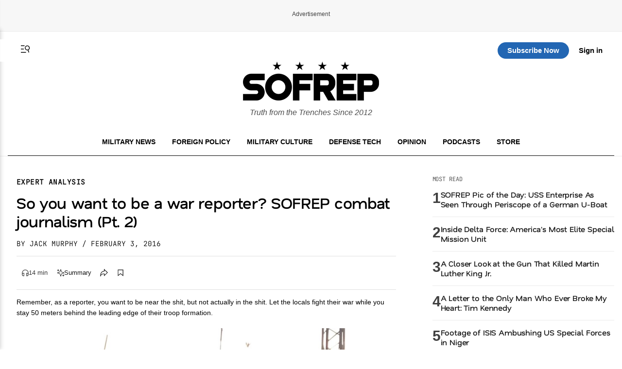

--- FILE ---
content_type: text/html; charset=UTF-8
request_url: https://sofrep.com/news/so-you-want-to-be-a-war-reporter-pt-2/
body_size: 66063
content:
<!doctype html>
<html lang="en-US">
<head>
	<meta charset="UTF-8">
	<meta name="viewport" content="width=device-width, initial-scale=1">
	<link rel="profile" href="https://gmpg.org/xfn/11">


	<!-- This site is optimized with the Yoast SEO Premium plugin v26.5 (Yoast SEO v26.5) - https://yoast.com/wordpress/plugins/seo/ -->
<title>So you want to be a war reporter? SOFREP combat journalism (Pt. 2) | SOFREP</title>
<meta name="description" content="Remember, as a reporter, you want to be near the shit, but not actually in the shit. Let the locals fight their war while you stay 50 meters behind the leading edge of their troop formation." />
<meta name="robots" content="index, follow, max-snippet:-1, max-image-preview:large, max-video-preview:-1" />
<link rel="canonical" href="https://sofrep.com/news/so-you-want-to-be-a-war-reporter-pt-2/" />
<meta property="og:locale" content="en_US" />
<meta property="og:type" content="article" />
<meta property="og:title" content="So you want to be a war reporter? SOFREP combat journalism (Pt. 2)" />
<meta property="og:description" content="Remember, as a reporter, you want to be near the shit, but not actually in the shit. Let the locals fight their war while you stay 50 meters behind the leading edge of their troop formation." />
<meta property="og:url" content="https://sofrep.com/news/so-you-want-to-be-a-war-reporter-pt-2/" />
<meta property="og:site_name" content="SOFREP" />
<meta property="article:publisher" content="https://www.facebook.com/sofrep.official/" />
<meta property="article:author" content="https://www.facebook.com/JackMurphyAuthor" />
<meta property="article:published_time" content="2016-02-03T17:00:51+00:00" />
<meta property="article:modified_time" content="2020-01-19T09:47:37+00:00" />
<meta property="og:image" content="https://cms.sofrep.com/wp-content/uploads/2016/02/IMG_4103-1.jpg" />
	<meta property="og:image:width" content="3264" />
	<meta property="og:image:height" content="2448" />
	<meta property="og:image:type" content="image/jpeg" />
<meta name="author" content="Jack Murphy" />
<meta name="twitter:card" content="summary_large_image" />
<meta name="twitter:creator" content="@JackMurphyRGR" />
<meta name="twitter:site" content="@sofrepofficial" />
<meta name="twitter:label1" content="Written by" />
	<meta name="twitter:data1" content="Jack Murphy" />
	<meta name="twitter:label2" content="Est. reading time" />
	<meta name="twitter:data2" content="11 minutes" />
<script type="application/ld+json" class="yoast-schema-graph">{"@context":"https://schema.org","@graph":[{"@type":"NewsArticle","@id":"https://sofrep.com/news/so-you-want-to-be-a-war-reporter-pt-2/#article","isPartOf":{"@id":"https://sofrep.com/news/so-you-want-to-be-a-war-reporter-pt-2/"},"author":{"name":"Jack Murphy","@id":"https://sofrep.com/#/schema/person/061a4373660ed378d2ba7cc635d55b54"},"headline":"So you want to be a war reporter? SOFREP combat journalism (Pt. 2)","datePublished":"2016-02-03T17:00:51+00:00","dateModified":"2020-01-19T09:47:37+00:00","mainEntityOfPage":{"@id":"https://sofrep.com/news/so-you-want-to-be-a-war-reporter-pt-2/"},"wordCount":2210,"commentCount":11,"publisher":{"@id":"https://sofrep.com/#organization"},"image":{"@id":"https://sofrep.com/news/so-you-want-to-be-a-war-reporter-pt-2/#primaryimage"},"thumbnailUrl":"https://cms.sofrep.com/wp-content/uploads/2016/02/IMG_4103-1.jpg","keywords":["Asayish","German Bundesver","journalist","press","Reporter","war correspondent"],"articleSection":["Expert Analysis"],"inLanguage":"en-US","potentialAction":[{"@type":"CommentAction","name":"Comment","target":["https://sofrep.com/news/so-you-want-to-be-a-war-reporter-pt-2/#respond"]}]},{"@type":"WebPage","@id":"https://sofrep.com/news/so-you-want-to-be-a-war-reporter-pt-2/","url":"https://sofrep.com/news/so-you-want-to-be-a-war-reporter-pt-2/","name":"So you want to be a war reporter? SOFREP combat journalism (Pt. 2) | SOFREP","isPartOf":{"@id":"https://sofrep.com/#website"},"primaryImageOfPage":{"@id":"https://sofrep.com/news/so-you-want-to-be-a-war-reporter-pt-2/#primaryimage"},"image":{"@id":"https://sofrep.com/news/so-you-want-to-be-a-war-reporter-pt-2/#primaryimage"},"thumbnailUrl":"https://cms.sofrep.com/wp-content/uploads/2016/02/IMG_4103-1.jpg","datePublished":"2016-02-03T17:00:51+00:00","dateModified":"2020-01-19T09:47:37+00:00","description":"Remember, as a reporter, you want to be near the shit, but not actually in the shit. Let the locals fight their war while you stay 50 meters behind the leading edge of their troop formation.","breadcrumb":{"@id":"https://sofrep.com/news/so-you-want-to-be-a-war-reporter-pt-2/#breadcrumb"},"inLanguage":"en-US","potentialAction":[{"@type":"ReadAction","target":["https://sofrep.com/news/so-you-want-to-be-a-war-reporter-pt-2/"]}]},{"@type":"ImageObject","inLanguage":"en-US","@id":"https://sofrep.com/news/so-you-want-to-be-a-war-reporter-pt-2/#primaryimage","url":"https://cms.sofrep.com/wp-content/uploads/2016/02/IMG_4103-1.jpg","contentUrl":"https://cms.sofrep.com/wp-content/uploads/2016/02/IMG_4103-1.jpg","width":3264,"height":2448,"caption":"So you want to be a war reporter? (Pt. 2)"},{"@type":"BreadcrumbList","@id":"https://sofrep.com/news/so-you-want-to-be-a-war-reporter-pt-2/#breadcrumb","itemListElement":[{"@type":"ListItem","position":1,"name":"Home","item":"https://sofrep.com/"},{"@type":"ListItem","position":2,"name":"So you want to be a war reporter? SOFREP combat journalism (Pt. 2)"}]},{"@type":"WebSite","@id":"https://sofrep.com/#website","url":"https://sofrep.com/","name":"SOFREP","description":"Military Grade Content","publisher":{"@id":"https://sofrep.com/#organization"},"potentialAction":[{"@type":"SearchAction","target":{"@type":"EntryPoint","urlTemplate":"https://sofrep.com/?s={search_term_string}"},"query-input":{"@type":"PropertyValueSpecification","valueRequired":true,"valueName":"search_term_string"}}],"inLanguage":"en-US"},{"@type":"Organization","@id":"https://sofrep.com/#organization","name":"SOFREP","url":"https://sofrep.com/","logo":{"@type":"ImageObject","inLanguage":"en-US","@id":"https://sofrep.com/#/schema/logo/image/","url":"https://i0.wp.com/cms.sofrep.com/wp-content/uploads/2022/03/sofrep-default-img.jpg?fit=1200%2C630&ssl=1","contentUrl":"https://i0.wp.com/cms.sofrep.com/wp-content/uploads/2022/03/sofrep-default-img.jpg?fit=1200%2C630&ssl=1","width":1200,"height":630,"caption":"SOFREP"},"image":{"@id":"https://sofrep.com/#/schema/logo/image/"},"sameAs":["https://www.facebook.com/sofrep.official/","https://x.com/sofrepofficial","https://www.instagram.com/sofrep.official/","https://www.linkedin.com/company/sofrep","https://www.pinterest.com/sofrep/","https://www.youtube.com/user/sofrep"]},{"@type":"Person","@id":"https://sofrep.com/#/schema/person/061a4373660ed378d2ba7cc635d55b54","name":"Jack Murphy","image":{"@type":"ImageObject","inLanguage":"en-US","@id":"https://sofrep.com/#/schema/person/image/","url":"https://secure.gravatar.com/avatar/215a475d01f46431c3537e700c2dff887ea68ac464ec604fb2df49510998410c?s=96&d=mm&r=r","contentUrl":"https://secure.gravatar.com/avatar/215a475d01f46431c3537e700c2dff887ea68ac464ec604fb2df49510998410c?s=96&d=mm&r=r","caption":"Jack Murphy"},"description":"Jack served as a Sniper and Team Leader in 3rd Ranger Battalion and as a Senior Weapons Sergeant on a Military Free Fall team in 5th Special Forces Group. Having left the military in 2010, he graduated from Columbia with a BA in political science. Murphy is the author of Reflexive Fire, Target Deck, Direct Action, and Gray Matter Splatter. His memoir, \"Murphy's Law\" is due for a 2019 release and can be pre-ordered now.","sameAs":["https://jackmurphywrites.com/","https://www.facebook.com/JackMurphyAuthor","https://x.com/JackMurphyRGR"],"url":"https://sofrep.com/author/jack-murphy/"}]}</script>
<!-- / Yoast SEO Premium plugin. -->


  

        <script data-cfasync="false">
        window.dataLayer = window.dataLayer || [];
        window.dataLayer.push({
            'post_author': 'Jack Murphy'
        });
    </script>

     <meta class="swiftype" name="title" data-type="string" content="So you want to be a war reporter? SOFREP combat journalism (Pt. 2)" />
    <meta class="swiftype" name="body" data-type="text" content="Remember, as a reporter, you want to be near the shit, but not actually in the shit. Let the locals fight their war while you stay 50 meters behind the leading edge of their troop formation." />
    <meta class="swiftype" name="image" data-type="enum" content="https://cms.sofrep.com/wp-content/uploads/2016/02/IMG_4103-1.jpg" />


              <script type="application/ld+json">
              {
                "@context": "https://schema.org",
                "@type": "NewsArticle",
                "isAccessibleForFree": false,
                "hasPart": {
                  "@type": "WebPageElement",
                  "isAccessibleForFree": false,
                  "cssSelector": ".paywall"
                }
              }
        </script>
               
    

	<script>
		(function() {
			var isLoggedIn = false;
			try {
				var root = document.documentElement;
				if (!isLoggedIn) {
					root.classList.remove('dark-theme');
					root.classList.add('light-theme');
					try { localStorage.setItem('sofrep-theme', 'light'); } catch (storageErr) {}
					return;
				}
				var saved = localStorage.getItem('sofrep-theme');
				if (saved === 'dark') {
					root.classList.add('dark-theme');
					root.classList.remove('light-theme');
				} else if (saved === 'light') {
					root.classList.add('light-theme');
					root.classList.remove('dark-theme');
				}
			} catch (e) {
				/* fail silently */
			}
		})();
	</script>

	<meta name='robots' content='max-image-preview:large' />
<link rel='dns-prefetch' href='//fonts.googleapis.com' />
<link rel='dns-prefetch' href='//fonts.gstatic.com' />
<link href='https://fonts.gstatic.com' crossorigin='1' rel='preconnect' />
<link rel="alternate" type="application/rss+xml" title="SOFREP &raquo; Feed" href="https://sofrep.com/feed/" />
<link rel="alternate" type="application/rss+xml" title="SOFREP &raquo; Comments Feed" href="https://sofrep.com/comments/feed/" />
<style id='wp-img-auto-sizes-contain-inline-css'>
img:is([sizes=auto i],[sizes^="auto," i]){contain-intrinsic-size:3000px 1500px}
/*# sourceURL=wp-img-auto-sizes-contain-inline-css */
</style>
<style id='wp-emoji-styles-inline-css'>

	img.wp-smiley, img.emoji {
		display: inline !important;
		border: none !important;
		box-shadow: none !important;
		height: 1em !important;
		width: 1em !important;
		margin: 0 0.07em !important;
		vertical-align: -0.1em !important;
		background: none !important;
		padding: 0 !important;
	}
/*# sourceURL=wp-emoji-styles-inline-css */
</style>
<style id='wp-block-library-inline-css'>
:root{--wp-block-synced-color:#7a00df;--wp-block-synced-color--rgb:122,0,223;--wp-bound-block-color:var(--wp-block-synced-color);--wp-editor-canvas-background:#ddd;--wp-admin-theme-color:#007cba;--wp-admin-theme-color--rgb:0,124,186;--wp-admin-theme-color-darker-10:#006ba1;--wp-admin-theme-color-darker-10--rgb:0,107,160.5;--wp-admin-theme-color-darker-20:#005a87;--wp-admin-theme-color-darker-20--rgb:0,90,135;--wp-admin-border-width-focus:2px}@media (min-resolution:192dpi){:root{--wp-admin-border-width-focus:1.5px}}.wp-element-button{cursor:pointer}:root .has-very-light-gray-background-color{background-color:#eee}:root .has-very-dark-gray-background-color{background-color:#313131}:root .has-very-light-gray-color{color:#eee}:root .has-very-dark-gray-color{color:#313131}:root .has-vivid-green-cyan-to-vivid-cyan-blue-gradient-background{background:linear-gradient(135deg,#00d084,#0693e3)}:root .has-purple-crush-gradient-background{background:linear-gradient(135deg,#34e2e4,#4721fb 50%,#ab1dfe)}:root .has-hazy-dawn-gradient-background{background:linear-gradient(135deg,#faaca8,#dad0ec)}:root .has-subdued-olive-gradient-background{background:linear-gradient(135deg,#fafae1,#67a671)}:root .has-atomic-cream-gradient-background{background:linear-gradient(135deg,#fdd79a,#004a59)}:root .has-nightshade-gradient-background{background:linear-gradient(135deg,#330968,#31cdcf)}:root .has-midnight-gradient-background{background:linear-gradient(135deg,#020381,#2874fc)}:root{--wp--preset--font-size--normal:16px;--wp--preset--font-size--huge:42px}.has-regular-font-size{font-size:1em}.has-larger-font-size{font-size:2.625em}.has-normal-font-size{font-size:var(--wp--preset--font-size--normal)}.has-huge-font-size{font-size:var(--wp--preset--font-size--huge)}.has-text-align-center{text-align:center}.has-text-align-left{text-align:left}.has-text-align-right{text-align:right}.has-fit-text{white-space:nowrap!important}#end-resizable-editor-section{display:none}.aligncenter{clear:both}.items-justified-left{justify-content:flex-start}.items-justified-center{justify-content:center}.items-justified-right{justify-content:flex-end}.items-justified-space-between{justify-content:space-between}.screen-reader-text{border:0;clip-path:inset(50%);height:1px;margin:-1px;overflow:hidden;padding:0;position:absolute;width:1px;word-wrap:normal!important}.screen-reader-text:focus{background-color:#ddd;clip-path:none;color:#444;display:block;font-size:1em;height:auto;left:5px;line-height:normal;padding:15px 23px 14px;text-decoration:none;top:5px;width:auto;z-index:100000}html :where(.has-border-color){border-style:solid}html :where([style*=border-top-color]){border-top-style:solid}html :where([style*=border-right-color]){border-right-style:solid}html :where([style*=border-bottom-color]){border-bottom-style:solid}html :where([style*=border-left-color]){border-left-style:solid}html :where([style*=border-width]){border-style:solid}html :where([style*=border-top-width]){border-top-style:solid}html :where([style*=border-right-width]){border-right-style:solid}html :where([style*=border-bottom-width]){border-bottom-style:solid}html :where([style*=border-left-width]){border-left-style:solid}html :where(img[class*=wp-image-]){height:auto;max-width:100%}:where(figure){margin:0 0 1em}html :where(.is-position-sticky){--wp-admin--admin-bar--position-offset:var(--wp-admin--admin-bar--height,0px)}@media screen and (max-width:600px){html :where(.is-position-sticky){--wp-admin--admin-bar--position-offset:0px}}
/*# sourceURL=/wp-includes/css/dist/block-library/common.min.css */
</style>
<style id='classic-theme-styles-inline-css'>
/*! This file is auto-generated */
.wp-block-button__link{color:#fff;background-color:#32373c;border-radius:9999px;box-shadow:none;text-decoration:none;padding:calc(.667em + 2px) calc(1.333em + 2px);font-size:1.125em}.wp-block-file__button{background:#32373c;color:#fff;text-decoration:none}
/*# sourceURL=/wp-includes/css/classic-themes.min.css */
</style>
<link rel='stylesheet' id='ai-post-summarizer-lite-css' href='https://sofrep.com/wp-content/plugins/ai-post-summarizer-lite/assets/css/ai-post-summarizer-lite-public.css?ver=1.0.1' media='all' />
<link rel='stylesheet' id='pmpro_frontend_base-css' href='https://sofrep.com/wp-content/plugins/paid-memberships-pro/css/frontend/base.css?ver=3.6.2' media='all' />
<link rel='stylesheet' id='pmpro_frontend_variation_1-css' href='https://sofrep.com/wp-content/plugins/paid-memberships-pro/css/frontend/variation_1.css?ver=3.6.2' media='all' />
<link rel='stylesheet' id='pmpro-add-paypal-express-styles-css' href='https://sofrep.com/wp-content/plugins/pmpro-add-paypal-express/css/pmpro-add-paypal-express.css?ver=6.9' media='all' />
<link rel='stylesheet' id='pmpro-email-signup-css' href='https://sofrep.com/wp-content/plugins/pmpro-email-signup/pmpro-email-signup.css?ver=1.3' media='all' />
<link rel='stylesheet' id='sofrep-style-css' href='https://sofrep.com/wp-content/themes/sofrep/style.css?ver=1769074684' media='all' />
<meta name="sentry-trace" content="da6bf8fb141c4899a253e19107b8d59a-d635c25a1520404f-0" />
<meta name="traceparent" content="" />
<meta name="baggage" content="sentry-trace_id=da6bf8fb141c4899a253e19107b8d59a,sentry-sample_rate=0.3,sentry-transaction=%2Fnews%2F%7Brdp_type%7D,sentry-public_key=5431fdc7fa1db696a2978b7bd0b8dc63,sentry-org_id=116082,sentry-release=1.1.6,sentry-environment=production,sentry-sampled=false,sentry-sample_rand=0.301394" />
<script src="https://sofrep.com/wp-includes/js/jquery/jquery.min.js?ver=3.7.1" id="jquery-core-js"></script>
<script src="https://sofrep.com/wp-includes/js/jquery/jquery-migrate.min.js?ver=3.4.1" id="jquery-migrate-js"></script>
<script id="ai-post-summarizer-lite-js-extra">
var aips_data = {"prompt_template":"Summarize the article [POST_TITLE] ([POST_URL]). Focus on the main argument, key evidence, and conclusions. Keep it concise and neutral.","post_data":{"POST_URL":false,"POST_TITLE":"","POST_EXCERPT":"","SITE_NAME":"SOFREP","AUTHOR_NAME":"","POST_DATE":false,"READING_TIME":11,"POST_CONTENT":"Note: This article is part of a series.\u00a0Read part one here.\u00a0\nA reporter in combat\n&#8220;Holy shit, that was a big one!&#8221;\nThe shockwave washed over us. ISIS had set out IEDs all along the road leading from Kirkuk out into the desert. A piece of shrapnel whizzed into the bushes off to my right-hand side. By this point, it was late in the day and we had moved with the Peshmerga deep into what had been ISIS territory just minutes earlier. Now IEDs were going off in front of us and on both of our flanks. Command detonation wires ran up both sides of the road. Just another day in paradise.\nRemember, as a reporter, you want to be near the shit, but not actually in the shit. Let the locals fight their\u00a0war while you stay 50\u00a0meters behind the\u00a0leading edge of their troop formation. Stay behind cover and concealment as best you can. Cover is a hard barrier between you and enemy forces that\u00a0will stop bullets from penetrating, such as an armored vehicle or earthen wall. Concealment will hide or screen you from the enemy, but will not stop a bullet. This would include vegetation or unarmored vehicles.\nBack to Iraq. This time I was near the shit, but not in it.\nStay the hell out of the way of local soldiers or militia fighters. They have a job to do and your job is to report on them doing their job, not create a burden on them with your presence. Don&#8217;t for one moment assume that anyone on the battlefield is going to respect your press credentials. Human beings are targets on the battlefield, and if you get inside the enemy&#8217;s crosshairs, you are probably going to get zapped.\nWhen heading into an active combat zone, take your medical kit with you. There are tons of different individual first aid kits on the market today, but at a minimum you need a few tourniquets, KERLIX gauze, and an Israeli bandage. Important note: In some parts of the world, you may want to refer to the Israeli bandage by another name. Run your IFAK through your belt so it is on your hip a..."},"floating_widget":""};
//# sourceURL=ai-post-summarizer-lite-js-extra
</script>
<script src="https://sofrep.com/wp-content/plugins/ai-post-summarizer-lite/assets/js/ai-post-summarizer-lite-public.js?ver=1.0.1" id="ai-post-summarizer-lite-js"></script>
<link rel="https://api.w.org/" href="https://sofrep.com/wp-json/" /><link rel="EditURI" type="application/rsd+xml" title="RSD" href="https://sofrep.com/xmlrpc.php?rsd" />
<meta name="generator" content="WordPress 6.9" />
<style id="pmpro_colors">:root {
	--pmpro--color--base: #ffffff;
	--pmpro--color--contrast: #222222;
	--pmpro--color--accent: #0c3d54;
	--pmpro--color--accent--variation: hsl( 199,75%,28.5% );
	--pmpro--color--border--variation: hsl( 0,0%,91% );
}</style>    <script type="text/javascript" src="https://platform-api.sharethis.com/js/sharethis.js#property=69033c3d3e36c3f3e945de22&product=inline-share-buttons" async="async"></script>
    <link rel="preload" href="https://sofrep.com/wp-content/wp-cloudflare-super-page-cache/sofrep.com/fonts/df2739613b66d97f9020bc89240cbe65.css" as="style" onload="this.onload=null;this.rel='stylesheet'" crossorigin>
<noscript><link rel="stylesheet" href="https://sofrep.com/wp-content/wp-cloudflare-super-page-cache/sofrep.com/fonts/df2739613b66d97f9020bc89240cbe65.css" crossorigin></noscript>
<link rel="icon" href="https://sofrep.com/wp-content/uploads/2025/08/favicon-32x32-1.webp" sizes="32x32" />
<link rel="icon" href="https://sofrep.com/wp-content/uploads/2025/08/favicon-32x32-1.webp" sizes="192x192" />
<link rel="apple-touch-icon" href="https://sofrep.com/wp-content/uploads/2025/08/favicon-32x32-1.webp" />
<meta name="msapplication-TileImage" content="https://sofrep.com/wp-content/uploads/2025/08/favicon-32x32-1.webp" />



  <script> window._izq = window._izq || []; window._izq.push(["init"]); </script>
<script src="https://cdn.izooto.com/scripts/d97bd23fef9ca1664131553c4fc5584f61fbefbf.js"></script>

  
 <!-- Preload IMA SDK -->
<link rel="preload" href="https://imasdk.googleapis.com/js/sdkloader/ima3.js" as="script">
<link rel="preconnect" href="https://tpc.googlesyndication.com">
<link rel="preconnect" href="https://pubads.g.doubleclick.net">

<!-- Move IMA SDK to <head> for earlier loading -->
<script async src="https://imasdk.googleapis.com/js/sdkloader/ima3.js"></script>


    

      
       <!-- GPT Library -->
    <script data-cfasync="false" async src="https://securepubads.g.doubleclick.net/tag/js/gpt.js"></script>
    <script data-cfasync="false">
      window.googletag = window.googletag || { cmd: [] };
      const adSlots = {};

      googletag.cmd.push(function () {
        // --- Responsive Size Mappings ---
        const mapping1 = googletag.sizeMapping()
          .addSize([1024, 0], [[728, 90], [970, 90], [970, 250]])
          .addSize([768, 0], [[728, 90]])
          .addSize([330, 0], [[320, 50], [320, 100]])
          .build();

        const mapping2 = googletag.sizeMapping()
          .addSize([992, 0], [[728, 90], [300, 250]])
          .addSize([330, 0], [[320, 50], [320, 100]])
          .build();

        // --- Define Ad Slots ---
        adSlots['sofrep_header'] = googletag.defineSlot('/23096279479/sofrep_header',
          [[728, 90], [970, 90], [970, 250], [320, 50], [320, 100]], 'sofrep_header')
          .defineSizeMapping(mapping1).addService(googletag.pubads());

        adSlots['sofrep_inline_article_1'] = googletag.defineSlot('/23096279479/sofrep_inline_article_1',
          [[728, 90], [300, 250], [320, 100], [320, 50]], 'sofrep_inline_article_1')
          .defineSizeMapping(mapping2).addService(googletag.pubads());

        adSlots['sofrep_inline_article_2'] = googletag.defineSlot('/23096279479/sofrep_inline_article_2',
          [[728, 90], [300, 250], [320, 100], [320, 50]], 'sofrep_inline_article_2')
          .defineSizeMapping(mapping2).addService(googletag.pubads());

        adSlots['sofrep_inline_article_3'] = googletag.defineSlot('/23096279479/sofrep_inline_article_3',
          [[728, 90], [300, 250], [320, 100], [320, 50]], 'sofrep_inline_article_3')
          .defineSizeMapping(mapping2).addService(googletag.pubads());

          adSlots['sofrep_inline_article_4'] = googletag.defineSlot('/23096279479/sofrep_inline_article_4',
          [[728, 90], [300, 250], [320, 100], [320, 50]], 'sofrep_inline_article_4')
          .defineSizeMapping(mapping2).addService(googletag.pubads());

          adSlots['sofrep_inline_article_5'] = googletag.defineSlot('/23096279479/sofrep_inline_article_5',
          [[728, 90], [300, 250], [320, 100], [320, 50]], 'sofrep_inline_article_5')
          .defineSizeMapping(mapping2).addService(googletag.pubads());

        adSlots['sofrep_sidebar_2'] = googletag.defineSlot('/23096279479/sofrep_sidebar_2',
          [[300, 600], [160, 600], [300, 250]], 'sofrep_sidebar_2')
          .addService(googletag.pubads());

        // --- Native Lazy Loading ---
        googletag.pubads().enableLazyLoad({
          fetchMarginPercent: 25,   // Load when within 25% of viewport
          renderMarginPercent: 10,  // Render when close to view
          mobileScaling: 2.0        // Increase threshold on mobile
        });

        // --- Single Request for Efficiency ---
        googletag.pubads().enableSingleRequest();

        // --- Start Services ---
        googletag.enableServices();
      });

      // --- Lazy Refresh Functionality ---
      function isInViewport(el, offset = 150) {
        const rect = el.getBoundingClientRect();
        return rect.top <= (window.innerHeight + offset) && rect.bottom >= -offset;
      }

      // Refresh visible ads every 15 seconds (only if near viewport)
      setInterval(() => {
        googletag.cmd.push(() => {
          Object.entries(adSlots).forEach(([id, slot]) => {
            const el = document.getElementById(id);
            if (el && isInViewport(el)) {
              googletag.pubads().refresh([slot]);
            }
          });
        });
      }, 15000); // every 60 seconds
    </script>


  
      

<!-- Google tag (gtag.js) -->
<script async src="https://www.googletagmanager.com/gtag/js?id=G-C3YR0C56BZ"></script>
<script>
  window.dataLayer = window.dataLayer || [];
  function gtag(){dataLayer.push(arguments);}
  gtag('js', new Date());

  gtag('config', 'G-C3YR0C56BZ');
</script>
             

</head>


<body class="pmpro-variation_1 wp-singular news-template-default single single-news postid-46838 wp-custom-logo wp-theme-sofrep pmpro-body-has-access gpt-anchor-safe">



<div id="page" class="site">
	<a class="skip-link screen-reader-text" href="#primary">Skip to content</a>

    <!-- Header -->
    <div class="ad-wrapper header-ad-wrapper">
      <div class="ad-label">Advertisement</div>
            <div id="sofrep_header" class="ad-slot"></div>
        </div>


<header id="masthead" class="site-header site-home-header">
  <div class="container">
    

     <div class="header-actions-top">
       <div class="header-actions">
        <button class="menu-toggle" aria-controls="primary-menu" aria-expanded="false">
          <svg xmlns="http://www.w3.org/2000/svg" viewBox="0 0 16 16" fill="currentColor" aria-hidden="true" focusable="false" role="img" class="menu-trigger" style="width: 24px; height: 24px;">
            <path fill="currentColor" fill-rule="evenodd" d="M7 3H2v1h5zm2 9H2v1h7zM2 7.5h4v1H2zm9.561 1.126a2.333 2.333 0 1 0-1.596-4.385 2.333 2.333 0 0 0 1.596 4.385m2.335-3.332a3.334 3.334 0 0 1-1.585 4.093l1.15 3.16-.94.341-1.155-3.175a3.334 3.334 0 1 1 2.53-4.42Z" clip-rule="evenodd"></path>
          </svg>
        </button>
      <a href="#" class="st-search-show-outputs" aria-label="Search">
        <svg xmlns="http://www.w3.org/2000/svg" viewBox="0 0 16 16" fill="currentColor" aria-hidden="true" focusable="false" role="img" class="search-trigger" style="width: 24px; height: 24px;">
          <path fill="currentColor" fill-rule="evenodd" d="M7 3H2v1h5zm2 9H2v1h7zM2 7.5h4v1H2zm9.561 1.126a2.333 2.333 0 1 0-1.596-4.385 2.333 2.333 0 0 0 1.596 4.385m2.335-3.332a3.334 3.334 0 0 1-1.585 4.093l1.15 3.16-.94.341-1.155-3.175a3.334 3.334 0 1 1 2.53-4.42Z" clip-rule="evenodd"></path>
        </svg>
      </a>
      </div>  
  <div class="header-logo">
      <a href="https://sofrep.com/" class="home-logo-link" rel="home">
        <img width="140" height="40" src="https://sofrep.com/wp-content/themes/sofrep/images/SOFREP-LOGO-HOME.png" class="home-logo" alt="SOFREP"/>
      </a>
  </div>

      <div class="header-actions-right">
                   <a href="https://subscribe.sofrep.com/" target="_blank" class="top-sub-btn">Subscribe Now</a>
          <a href="/login" target="_blank" class="top-login-btn">Sign in</a>
              </div> 
    </div>   

    <div class="site-branding">
      <a href="https://sofrep.com/" class="home-logo-link" rel="home">
        <img width="280" height="80" src="https://sofrep.com/wp-content/themes/sofrep/images/SOFREP-LOGO-HOME.png" class="home-logo" alt="SOFREP"/>
      </a>
      
              <p class="site-description">Truth from the Trenches Since 2012</p>
          </div>

  <div class="home-nav">
    <!-- Center: Navigation -->
    <nav id="site-navigation" class="main-navigation" aria-label="Primary">
      <ul id="primary-menu" class="menu"><li id="menu-item-495" class="menu-item menu-item-type-custom menu-item-object-custom menu-item-495"><a href="/news/category/military-news/">Military News</a></li>
<li id="menu-item-499" class="menu-item menu-item-type-custom menu-item-object-custom menu-item-499"><a href="/news/category/foreign-policy/">Foreign Policy</a></li>
<li id="menu-item-1495" class="menu-item menu-item-type-custom menu-item-object-custom menu-item-1495"><a href="https://sofrep.com/news/category/culture/">Military Culture</a></li>
<li id="menu-item-496" class="menu-item menu-item-type-custom menu-item-object-custom menu-item-496"><a href="/news/category/technology/">Defense Tech</a></li>
<li id="menu-item-1496" class="menu-item menu-item-type-custom menu-item-object-custom menu-item-1496"><a href="https://sofrep.com/news/category/op-ed/">Opinion</a></li>
<li id="menu-item-272" class="menu-item menu-item-type-custom menu-item-object-custom menu-item-272"><a href="/sofrep-radio/">Podcasts</a></li>
<li id="menu-item-274" class="menu-item menu-item-type-custom menu-item-object-custom menu-item-274"><a target="_blank" href="https://store.sofrep.com/">Store</a></li>
</ul>    </nav>
  </div>

  </div>
</header>

  <div class="side-menu" id="sideMenu">
    <span class="close-btn" id="closeBtn">&times;</span>
    <input type="text" id="search-text" class="st-default-search-input" value="" placeholder="Search this site...">
    <ul id="menu-side-menu" class="menu"><li id="menu-item-1530" class="menu-item menu-item-type-custom menu-item-object-custom menu-item-home menu-item-1530"><a href="https://sofrep.com/">Home</a></li>
<li id="menu-item-1502" class="menu-item menu-item-type-custom menu-item-object-custom menu-item-1502"><a href="https://sofrep.com/news/category/military-news/">Military News</a></li>
<li id="menu-item-1505" class="menu-item menu-item-type-custom menu-item-object-custom menu-item-1505"><a href="https://sofrep.com/news/category/foreign-policy/">Foreign Policy</a></li>
<li id="menu-item-1503" class="menu-item menu-item-type-custom menu-item-object-custom menu-item-1503"><a href="https://sofrep.com/news/category/culture/">Military Culture</a></li>
<li id="menu-item-1506" class="menu-item menu-item-type-custom menu-item-object-custom menu-item-1506"><a href="https://sofrep.com/news/category/technology/">Defense Tech</a></li>
<li id="menu-item-1508" class="menu-item menu-item-type-custom menu-item-object-custom menu-item-1508"><a href="https://sofrep.com/news/category/op-ed/">Opinion</a></li>
<li id="menu-item-1509" class="menu-item menu-item-type-custom menu-item-object-custom menu-item-1509"><a href="https://sofrep.com/news/category/expert-analysis/">Expert Analysis</a></li>
<li id="menu-item-1507" class="menu-item menu-item-type-custom menu-item-object-custom menu-item-1507"><a href="https://sofrep.com/sofrep-radio/">Podcasts</a></li>
<li id="menu-item-1511" class="menu-item menu-item-type-custom menu-item-object-custom menu-item-1511"><a href="https://store.sofrep.com/">Store</a></li>
<li id="menu-item-1510" class="menu-item menu-item-type-custom menu-item-object-custom menu-item-1510"><a href="https://sofrep.com/pages/contact">Contact</a></li>
</ul>  </div>


	<div class="st-search-container"></div>


	<script>
	document.addEventListener('DOMContentLoaded', function(){
	  document.querySelectorAll('.menu-toggle').forEach(function(toggle){
	    const targetId = toggle.getAttribute('aria-controls');
	    const menu = document.getElementById(targetId);
	    if(!menu) return;

	    toggle.addEventListener('click', function(e){
	      e.preventDefault();
	      const open = menu.classList.toggle('is-open');
	      toggle.setAttribute('aria-expanded', open ? 'true' : 'false');
	      // Optional: lock body scroll when menu is open
	      document.documentElement.classList.toggle('no-scroll', open);
	    });
	  });
	});
	</script>


<script data-cfasync="false">
console.log('[SOFREP Paywall Debug - plugin template]', {
    slug: "so-you-want-to-be-a-war-reporter-pt-2",
    targetSlug: "medal-of-honor-monday-bernard-f-fisher-and-the-landing-under-fire",
    isFreeArticle: false,
    loggedIn: false,
    visitCount: 0,
    isNewVisitor: true,
    shouldRenderPaywall: false,
    requestUri: "\/news\/so-you-want-to-be-a-war-reporter-pt-2\/",
    dataHasSlug: true});
</script>
<style>div[id^="google_ads_iframe_"][id*="sofrep__anchor_0"] { display: none !important; }</style>
	<script>window.sofrepFunnelEligible = true;</script>
	<div class="sofrep-funnel-backdrop" aria-hidden="true"></div>

	<div class="sofrep-funnel-scroller" id="sofrep-funnel-view">
        <div class="sofrep-funnel-spacer-top"></div>
        <div class="sofrep-funnel-panel" role="dialog" aria-modal="true" aria-labelledby="sf-funnel-title">
            <p class="sofrep-funnel-signin">Already have an account? <a href="/login">Sign in</a></p>

            <div class="sofrep-funnel-header">
                <span class="badge">Limited offer</span>
                <h2 id="sf-funnel-title">Two ways to read this article</h2>
            </div>

            <div class="sofrep-funnel-cards">
                <div class="sf-card sf-card-free">
                    <p class="eyebrow">Create an account</p>
                    <h3>Free</h3>
                    <ul class="sf-list">
                        <li>Access this article</li>
                        <li>Join the SOFREP community</li>
                    </ul>
                    <form
                        id="sf-free-form"
                        data-level="33"
                        data-redirect="https://sofrep.com/news/so-you-want-to-be-a-war-reporter-pt-2/"
                    >
                        <label class="sr-only" for="sf-free-email">Email</label>
                        <input id="sf-free-email" name="email" type="email" placeholder="Enter email address" required>
                        <button type="submit">Start reading</button>
                        <p class="sf-error" hidden></p>
                    </form>
                </div>

                <div class="sf-card sf-card-paid">
                    <p class="eyebrow">Subscribe</p>
                    <div class="price">
                        <span class="price-old">$1</span>
                        <span class="price-current">$0.49</span>
                        <span class="price-period">/week</span>
                    </div>
                    <p class="note">
                        <span class="note-current">$1.99</span>
                        <span class="note-period">every 4 weeks</span>
                        <span class="note-old">$4.99</span>
                        <span class="note-tail">regularly</span>
                    </p>
                    <ul class="sf-list">
                        <li>Unlimited access to all articles</li>
                        <li>24/7 news updates</li>
                        <li>Enjoy a 30-day free trial before your first charge</li>
                    </ul>
                    <a class="sf-btn" href="/checkout/?level=6">Subscribe for $1.99</a>
                </div>
            </div>
        </div>
        <div class="sofrep-funnel-spacer-bottom"></div>
    </div>
    <script>
    (function() {
        const view = document.getElementById('sofrep-funnel-view');
        if (!view) return;
        
        // On mobile, set initial peek position
        if (window.innerWidth <= 767) {
            window.addEventListener('load', () => {
                // Initial state: Show the card centered/bottomed in its track
                view.scrollTop = view.scrollHeight; 
            });
        }
    })();
    </script>




    <div class="article-main-container">
    <main id="primary" class="article-main" role="main">
        <article class="rdp-remote-article hentry">

             <div id="headline-article">
           <header class="entry-header"> 
                <span class="headline-category">Expert Analysis</span>
                <h1 class="entry-title" data-swiftype-name="title" data-swiftype-type="string">So you want to be a war reporter? SOFREP combat journalism (Pt. 2)</h1>

                                    <p class="entry-meta">
                                                    <span class="byline author vcard">
                                                                   <a class="author-link" href="https://sofrep.com/author/jack-murphy/">
                                        BY Jack Murphy                                    </a>
                                                            </span>
                        
                                                    <time class="entry-date published" datetime="2016-02-03T12:00:51+00:00">
                               / February 3, 2016                            </time>
                                            </p>
                
                <!-- Article Action Row -->
                <div class="article-action-row" aria-label="Article quick actions (preview)">
                    <button class="action-item action-btn action-btn-listen" type="button" aria-disabled="false" aria-label="Listen - inactive" data-player-state="closed">
                        <svg class="action-icon action-icon-listen" xmlns="http://www.w3.org/2000/svg" viewBox="0 0 16 16" focusable="false" aria-hidden="true" role="img" fill="currentColor">
                            <path fill-rule="evenodd" clip-rule="evenodd" d="M12.967 7.527q.04.345.034.695v.558A3 3 0 0 0 11 8h-1v6h1a3 3 0 0 0 3-3c-.002-.102 0-.5 0-.5V8.24a6.13 6.13 0 0 0-1.695-4.343l-.016-.017A6.13 6.13 0 0 0 7.977 2a6.13 6.13 0 0 0-4.283 1.897A6.13 6.13 0 0 0 2 8.24v2.26a2 2 0 0 0 0 .5v.04A3 3 0 0 0 5 14h1V8H5a3 3 0 0 0-2 .78v-.558A5.12 5.12 0 0 1 4.428 4.57 5.12 5.12 0 0 1 7.995 3h.011a5.12 5.12 0 0 1 3.566 1.57l.014.014a5.12 5.12 0 0 1 1.381 2.943M3 10.131v.429l-.007.06a1 1 0 0 0 0 .26l.007.06V11a2 2 0 0 0 2 2V9a2 2 0 0 0-1.327.52zm10 0-.673-.611A2 2 0 0 0 11 9v4a2 2 0 0 0 2-1.997z"></path>
                        </svg>
                        <span class="action-text action-text-listen">14 min</span>
                    </button>

                    <button class="action-item action-btn action-btn-summary" type="button" aria-disabled="false" aria-label="AI Summary" aria-pressed="false">
                        <svg class="action-icon action-icon-summary" xmlns="http://www.w3.org/2000/svg" fill="currentColor" viewBox="0 0 16 16" aria-hidden="true" focusable="false" role="img">
                            <path fill-rule="evenodd" d="M8.475 1.844a.5.5 0 0 0-.95 0L6.25 5.719a.83.83 0 0 1-.53.531L1.843 7.525a.5.5 0 0 0 0 .95L5.719 9.75a.83.83 0 0 1 .531.53l1.275 3.876a.5.5 0 0 0 .95 0l1.275-3.875a.83.83 0 0 1 .53-.531l3.876-1.275a.5.5 0 0 0 0-.95L10.281 6.25a.83.83 0 0 1-.531-.53L8.475 1.843ZM6.938 6.229 8 3l1.062 3.23a1.11 1.11 0 0 0 .709.708L13 8 9.77 9.062a1.11 1.11 0 0 0-.708.709L8 13 6.938 9.77a1.11 1.11 0 0 0-.709-.708L3 8l3.23-1.062a1.11 1.11 0 0 0 .708-.709M3.334 1.458c.299 0 .541.243.541.542v2.667a.542.542 0 0 1-1.083 0V2c0-.3.243-.542.542-.542m9.332 9.335c.3 0 .542.243.542.542V14a.542.542 0 1 1-1.083 0v-2.666c0-.3.242-.542.541-.542Z" clip-rule="evenodd"></path><path fill-rule="evenodd" d="M1.458 3.335c0-.3.243-.542.542-.542h2.667a.542.542 0 0 1 0 1.083H2a.54.54 0 0 1-.542-.541m9.334 9.33c0-.299.243-.541.542-.541H14a.542.542 0 0 1 0 1.083h-2.666a.54.54 0 0 1-.542-.542" clip-rule="evenodd"></path>
                        </svg>
                        <span class="action-text action-text-summary">Summary</span>
                    </button>

                    <div class="share-btn-wrapper">
                        <button class="action-item action-btn action-btn-share" type="button" aria-disabled="false" aria-label="Share" aria-haspopup="dialog" aria-expanded="false" 
                            data-share-url="https://sofrep.com/?p=46838"
                            data-gift-url="https://sofrep.com/?p=46838&#038;gift_token=0a372f847a5be330ac5378abc524c1d8fad456e23fbebf2893247743eb41d2bb"
                            data-post-id="46838"
                            data-share-rest="https://sofrep.com/wp-json/sofrep/v1/gift-share"
                            data-share-rest-nonce="5457314be5"
                            data-user-logged="0"
                            data-gift-remaining="0">
                            <svg class="action-icon action-icon-share" xmlns="http://www.w3.org/2000/svg" fill="currentColor" viewBox="0 0 16 16" aria-hidden="true" focusable="false" role="img">
                                <path fill="currentColor" d="M8 .6v3.8h.1c-4.4 0-7.3 4.5-6.9 8.8.1.8.2 1.2.2 1.2l.2 1 .4-1.3c.8-2 2-4 6.2-3.9H8v4l7-6.9zm1 11.3V9.3h-.9c-3 0-4.8.5-6.2 2.9.5-3.3 2.7-6.8 6.2-6.8H9V3l4.5 4.4z"></path>
                            </svg>
                        </button>
                        <div id="share-gift-popover" class="share-gift-popover" role="dialog" aria-modal="true" aria-labelledby="share-gift-title" hidden="">
                            <button type="button" class="share-gift-close" aria-label="Close share popover">
                                <svg xmlns="http://www.w3.org/2000/svg" viewBox="0 0 16 16" fill="currentColor" aria-hidden="true">
                                    <path d="M13 3.65 12.35 3 8 7.34 3.65 3 3 3.65 7.34 8 3 12.35l.65.65L8 8.66 12.35 13l.65-.65L8.66 8Z"></path>
                                </svg>
                            </button>
                            <div class="share-gift-header">
                                <div class="share-gift-title-icon" aria-hidden="true">
                                    <svg xmlns="http://www.w3.org/2000/svg" viewBox="0 0 16 16" fill="currentColor">
                                        <path d="M6.5 2.5c.46 0 .88.17 1.2.47l.28.26.28-.26a1.7 1.7 0 0 1 2.4.1c.57.58.64 1.46.24 2.12H14v2h-1v6.5a.5.5 0 0 1-.5.5h-9a.5.5 0 0 1-.5-.5V6.95H2V5h2.1a1.72 1.72 0 0 1 .4-1.86c.32-.3.74-.47 1.2-.47M4 7.95v5.05h3V7.95Zm4 0v5.05h3V7.95ZM4 6v.95h3V6Zm4 0v.95h3V6Zm-.57-2.03-.29-.27a.7.7 0 0 0-.98 0 .7.7 0 0 0 0 1c.13.12.33.29.56.5l.71.64Zm1.43.73.71-.64c.23-.21.43-.38.56-.5a.7.7 0 0 0-1 0l-.29.27Z"></path>
                                    </svg>
                                </div>
                                <h3 id="share-gift-title">Share as gift</h3>
                            </div>
                            <p class="share-gift-sub">
                                Send gift articles to anyone, no subscription needed to read it. You have
                                <strong class="share-gift-count" data-gift-count="0">0 gift articles</strong> remaining this month.
                            </p>
                            <div class="share-gift-grid">
                                <button class="share-gift-item" data-share="copy">
                                    <span class="share-gift-item-icon">
                                        <svg xmlns="http://www.w3.org/2000/svg" viewBox="0 0 16 16" fill="currentColor" aria-hidden="true">
                                            <path d="M9.444 6.557q.197.199.35.42l-.726.726a1.97 1.97 0 0 0-3.009-.539l-.108.1L3.777 9.44a1.97 1.97 0 0 0 2.678 2.886l.107-.1 1.173-1.173.707.707-1.172 1.173a2.97 2.97 0 1 1-4.2-4.2l2.174-2.175a2.97 2.97 0 0 1 4.2 0M13 3.002a2.97 2.97 0 0 1 0 4.2l-2.174 2.175a2.97 2.97 0 0 1-4.495-.343l.72-.72q.118.191.282.355a1.97 1.97 0 0 0 2.678.1l.107-.1 2.175-2.174a1.97 1.97 0 0 0-2.678-2.886l-.108.1L8.325 4.89l-.707-.707 1.181-1.18a2.97 2.97 0 0 1 4.2 0"></path>
                                        </svg>
                                    </span>
                                    <span class="share-gift-item-label">Copy Link</span>
                                </button>
                                <a class="share-gift-item" data-share="email" href="/cdn-cgi/l/email-protection#[base64]" target="_blank" rel="noopener">
                                    <span class="share-gift-item-icon">
                                        <svg xmlns="http://www.w3.org/2000/svg" viewBox="0 0 16 16" fill="currentColor" aria-hidden="true">
                                            <path d="M1.156 3h13.688L7.999 8.509zM8 9.784l7-5.634v8.842H1V4.15z"></path>
                                        </svg>
                                    </span>
                                    <span class="share-gift-item-label">Email</span>
                                </a>
                                <a class="share-gift-item" data-share="facebook" href="https://www.facebook.com/sharer/sharer.php?u=https%3A%2F%2Fsofrep.com%2F%3Fp%3D46838" target="_blank" rel="noopener">
                                    <span class="share-gift-item-icon">
                                        <svg xmlns="http://www.w3.org/2000/svg" viewBox="0 0 16 16" fill="currentColor" aria-hidden="true">
                                            <path d="M15 8a7 7 0 1 0-8.094 6.915v-4.892H5.13V8h1.777V6.458c0-1.755 1.045-2.724 2.644-2.724.766 0 1.567.137 1.567.137v1.723h-.883c-.87 0-1.14.54-1.14 1.093V8h1.941l-.31 2.023H9.094v4.892A7 7 0 0 0 15 8"></path>
                                        </svg>
                                    </span>
                                    <span class="share-gift-item-label">Facebook</span>
                                </a>
                                <a class="share-gift-item" data-share="x" href="https://twitter.com/intent/tweet?url=https%3A%2F%2Fsofrep.com%2F%3Fp%3D46838&text=Check%20out%20this%20article%3A%0A%0ASo%20you%20want%20to%20be%20a%20war%20reporter%3F%20SOFREP%20combat%20journalism%20%28Pt.%202%29%0ARemember%2C%20as%20a%20reporter%2C%20you%20want%20to%20be%20near%20the%20shit%2C%20but%20not%20actually%20in%20the%20shit.%20Let%20the%20locals%20fight%20their%20war%20while%20you%20stay%2050%20meters%20behind%20the%20leading%20edge%20of%20their%20troop%20formation." target="_blank" rel="noopener">
                                    <span class="share-gift-item-icon">
                                        <svg xmlns="http://www.w3.org/2000/svg" viewBox="0 0 16 16" fill="currentColor" aria-hidden="true">
                                            <path d="m5.169 1 3.614 5.147L13.31 1h1.235L9.332 6.928 15 15h-4.169L7.014 9.564 2.235 15H1l5.466-6.216L1 1zm-.592.91H2.68l4.406 6.167.554.775 3.772 5.28h1.897l-4.622-6.47-.554-.775z"></path>
                                        </svg>
                                    </span>
                                    <span class="share-gift-item-label">X</span>
                                </a>
                                <a class="share-gift-item" data-share="linkedin" href="https://www.linkedin.com/sharing/share-offsite/?url=https%3A%2F%2Fsofrep.com%2F%3Fp%3D46838" target="_blank" rel="noopener">
                                    <span class="share-gift-item-icon">
                                        <svg xmlns="http://www.w3.org/2000/svg" viewBox="0 0 16 16" fill="currentColor" aria-hidden="true">
                                            <path d="M2.89 2h10.22a.89.89 0 0 1 .89.89v10.22a.89.89 0 0 1-.89.89H2.89a.89.89 0 0 1-.89-.89V2.89A.89.89 0 0 1 2.88 2Zm9.34 9.93V8.39a2 2 0 0 0-1.74-2.33 2 2 0 0 0-.36 0 1.94 1.94 0 0 0-1.7 1V6.2H6.67v5.73h1.8v-3.1a1.09 1.09 0 0 1 1-1.22h.1c.51 0 .9.29.9 1.21v3.13h1.8ZM5 5.4a1 1 0 1 0-1-1 1 1 0 0 0 1 1m-.9 6.53h1.8V6.2H4.14v5.73Z"></path>
                                        </svg>
                                    </span>
                                    <span class="share-gift-item-label">LinkedIn</span>
                                </a>
                                <a class="share-gift-item" data-share="reddit" href="https://www.reddit.com/submit?url=https%3A%2F%2Fsofrep.com%2F%3Fp%3D46838&title=Check%20out%20this%20article%3A%0A%0ASo%20you%20want%20to%20be%20a%20war%20reporter%3F%20SOFREP%20combat%20journalism%20%28Pt.%202%29%0ARemember%2C%20as%20a%20reporter%2C%20you%20want%20to%20be%20near%20the%20shit%2C%20but%20not%20actually%20in%20the%20shit.%20Let%20the%20locals%20fight%20their%20war%20while%20you%20stay%2050%20meters%20behind%20the%20leading%20edge%20of%20their%20troop%20formation." target="_blank" rel="noopener">
                                    <span class="share-gift-item-icon">
                                        <svg xmlns="http://www.w3.org/2000/svg" viewBox="0 0 16 16" fill="currentColor" aria-hidden="true">
                                            <path d="M9 9a.71.71 0 0 1 .16-.76.68.68 0 0 1 .76-.16.71.71 0 0 1 .381.916.7.7 0 0 1-.151.224.9.9 0 0 1-.23.16A.71.71 0 0 1 9 9M6.4 10.32a.24.24 0 0 1 .14 0q.154.117.33.2.173.09.36.14.186.054.38.08.195.015.39 0 .195.022.39 0 .195-.019.38-.08.188-.05.36-.14t.33-.2a.15.15 0 0 1 .13 0 .18.18 0 0 1 .12 0 .2.2 0 0 1 0 .13.14.14 0 0 1 0 .12q-.18.148-.39.25a2.3 2.3 0 0 1-.42.18 2.1 2.1 0 0 1-.91.1 2.4 2.4 0 0 1-.46 0 2.8 2.8 0 0 1-.88-.27 3 3 0 0 1-.39-.25.18.18 0 0 1-.06-.13.21.21 0 0 1 .19-.2zM6.12 8.08A.71.71 0 0 1 7 9a.71.71 0 0 1-.65.43.7.7 0 0 1-.28-.06.53.53 0 0 1-.23-.16.6.6 0 0 1-.1-.21.7.7 0 0 1 0-.28.7.7 0 0 1 .38-.64"></path><path d="M1 8a7 7 0 1 0 14 0A7 7 0 0 0 1 8m2.33 0A1 1 0 0 1 4 7.09 1.14 1.14 0 0 1 4.55 7a1 1 0 0 1 .51.27q.3-.198.62-.36A4.7 4.7 0 0 1 7 6.51a4.4 4.4 0 0 1 .71-.07L7.3 4.25l-1.5.32a.68.68 0 0 1-.66.62.69.69 0 0 1-.72-.55.7.7 0 0 1 .43-.8.72.72 0 0 1 .86.3l1.72-.34h.08a.1.1 0 0 1 .08 0l.06.06a.1.1 0 0 1 0 .08L8.2 6.4q.368 0 .73.06.355.064.7.17.347.105.67.27.33.15.63.36a1 1 0 0 1 1.55.17 1 1 0 0 1 .14.85 1 1 0 0 1-.56.65V9q.015.075 0 .15v.08c0 1.57-1.83 2.84-4.08 2.84S3.9 10.81 3.9 9.24v-.32a1 1 0 0 1-.24-.16 1.2 1.2 0 0 1-.18-.22.8.8 0 0 1-.11-.27.9.9 0 0 1-.04-.27"></path>
                                        </svg>
                                    </span>
                                    <span class="share-gift-item-label">Reddit</span>
                                </a>
                                <button class="share-gift-item" data-share="more" type="button">
                                    <span class="share-gift-item-icon">
                                        <svg xmlns="http://www.w3.org/2000/svg" viewBox="0 0 16 16" fill="currentColor" aria-hidden="true">
                                            <path d="M3.1 6.9A1.1 1.1 0 1 1 2 8a1.1 1.1 0 0 1 1.1-1.1m4.9 0A1.1 1.1 0 1 1 6.9 8 1.1 1.1 0 0 1 8 6.9M14 8a1.1 1.1 0 1 0-1.1 1.1A1.1 1.1 0 0 0 14 8"></path>
                                        </svg>
                                    </span>
                                    <span class="share-gift-item-label">More</span>
                                </button>
                            </div>
                            <hr class="share-gift-divider">
                            <button class="share-gift-secondary" type="button" data-share="toggle-mode">
                                <span class="share-gift-toggle-icon">
                                                                        <svg xmlns="http://www.w3.org/2000/svg" viewBox="0 0 16 16" fill="currentColor" aria-hidden="true">
                                        <path d="M9.833 4.5 8.94 5.393l1.607 1.607H2.5v1.4h8.047L8.94 10.607l.893.893L13.234 8z"></path>
                                    </svg>
                                </span>
                                <span class="share-gift-toggle-text">Share without using gift article</span>
                            </button>
                        </div>
                    </div>

                                        <button 
                        class="action-item action-btn action-btn-bookmark " 
                        type="button" 
                        data-story-id="46838"
                        data-story-data="{&quot;id&quot;:46838,&quot;url&quot;:&quot;https:\/\/sofrep.com\/?p=46838&quot;,&quot;title&quot;:&quot;So you want to be a war reporter? SOFREP combat journalism (Pt. 2)&quot;,&quot;category&quot;:&quot;Expert Analysis&quot;,&quot;author&quot;:&quot;Jack Murphy&quot;,&quot;image&quot;:&quot;&quot;}"
                        data-saved="false"
                        aria-label="Save this story"
                        aria-pressed="false"
                        data-login-required="true"                    >
                        <svg class="action-icon action-icon-bookmark action-icon-bookmark-outline" xmlns="http://www.w3.org/2000/svg" viewBox="0 0 16 16" fill="currentColor" aria-hidden="true" focusable="false" role="img" style="">
                            <path d="M12 3v8.92l-3.38-2.7-.62-.5-.62.5L4 11.92V3zm1-1H3v12l5-4 5 4z"></path>
                        </svg>
                        <svg class="action-icon action-icon-bookmark action-icon-bookmark-filled" xmlns="http://www.w3.org/2000/svg" viewBox="0 0 16 16" fill="currentColor" aria-hidden="true" focusable="false" role="img" style="display:none;">
                            <path d="M3 2h10v12l-5-4-5 4V2z"></path>
                        </svg>
                    </button>

                                    </div>

                <!-- AI Overview Card -->
                                <!-- AI Debug: source=not_generated, cached=no, needs_gen=yes -->
                <div id="ai-overview-card" class="ai-overview-card" role="region" aria-label="AI overview" hidden
                     data-ai-source="not_generated"
                     data-ai-cached="false"
                     data-ai-slug="so-you-want-to-be-a-war-reporter-pt-2"
                     data-ai-post-id="46838"
                                          data-ai-text="[base64]/[base64]"
                     >
                    <button type="button" class="ai-overview-close" aria-label="Close AI overview">×</button>
                    <p class="ai-overview-title">AI Overview</p>

                    <!-- Always show content (cached or fallback) -->
                    <div class="ai-overview-content" style="display:block;">
                        <p class="ai-overview-subtitle">Summary is AI-generated, newsroom-reviewed.</p>
                        <p class="ai-overview-body">Remember, as a reporter, you want to be near the shit, but not actually in the shit. Let the locals fight their war while you stay 50 meters behind the leading edge of their troop formation.</p>
                        
                                                <!-- Fallback bullets/placeholders -->
                        <p class="ai-overview-list-title">Read the full article for more on:</p>
                        <ul class="ai-overview-list">
                            <li>Important insights and detailed analysis</li>
                            <li>Expert commentary on current events</li>
                            <li>Breaking developments and updates</li>
                        </ul>
                                            </div>

                    <!-- Hidden loading state for auto-gen -->
                    <div class="ai-overview-loading" style="display:none;">
                        <p class="ai-overview-subtitle">Updating summary...</p>
                        <div class="ai-loading-spinner"></div>
                    </div>

                    <button class="ai-overview-feedback" type="button">Did our AI help? Share your thoughts.</button>
                </div>

                <!-- Sticky Audio Player - Simple TTS Reader -->
                <div id="sofrep-sticky-player" class="sofrep-sticky-player" role="dialog" aria-modal="true" aria-live="polite" hidden>
                    <div class="sticky-player-body">
                        <div class="sticky-player-header">
                            <div class="sticky-player-thumb">
                                                                <img src="https://cms.sofrep.com/wp-content/uploads/2016/02/IMG_4103-1-905x679.jpg" alt="So you want to be a war reporter? SOFREP combat journalism (Pt. 2)" decoding="async">
                            </div>
                            <div class="sticky-player-heading">
                                <div class="sticky-player-title-wrapper">
                                    <span class="sticky-player-title">So you want to be a war reporter? SOFREP combat journalism (Pt. 2)</span>
                                </div>
                                <div class="sticky-player-source">Jack Murphy</div>
                            </div>
                            <button class="sticky-player-btn sticky-player-minimize" type="button" aria-label="Minimize player">
                                <svg xmlns="http://www.w3.org/2000/svg" viewBox="0 0 16 16" fill="currentColor" aria-hidden="true" focusable="false" role="img">
                                    <path d="M3.38 6 4.09 5.29 8 9.25l3.91-3.92.71.71L8 10.67z"></path>
                                </svg>
                            </button>
                        </div>

                        <!-- Progress Bar -->
                        <div class="sticky-player-progress">
                            <div class="sticky-progress-bar">
                                <span class="sticky-progress-fill" style="width: 0%;"></span>
                            </div>
                        </div>

                        <!-- TTS Controls -->
                        <div class="sticky-player-controls">
                            <button class="sticky-player-btn sticky-player-backward" type="button" aria-label="Back 15 seconds">
                                <svg xmlns="http://www.w3.org/2000/svg" viewBox="0 0 16 16" fill="currentColor" aria-hidden="true" focusable="false" role="img">
                                    <path d="M3 3.5h9.5A2.5 2.5 0 0 1 15 6v1h-1V6a1.5 1.5 0 0 0-1.5-1.5H3Z"></path>
                                    <path d="M5.13 2.13 3.25 4l1.88 1.88-.63.62-1.87-1.87L2 4l.63-.62L4.5 1.5zM5.84 7.16H5.1a3.94 3.94 0 0 1-1.58 1.6v1.09l.15-.08a4 4 0 0 0 1.24-1v4.39H3.4V14h3.87v-.84H5.84ZM10.32 9.39A2.3 2.3 0 0 0 8.8 10l.12-1.8h3.17l.09-.9h-4L7.9 11l.8.18v-.06a1.65 1.65 0 0 1 1.48-.88 1.37 1.37 0 0 1 1.41 1.49 1.44 1.44 0 0 1-1.51 1.56 1.59 1.59 0 0 1-1.64-1.08v-.09l-.83.3v.09a2.45 2.45 0 0 0 2.51 1.61 2.35 2.35 0 0 0 2.46-2.4 2.18 2.18 0 0 0-2.26-2.33"></path>
                                </svg>
                            </button>
                            <button class="sticky-player-btn sticky-player-play" type="button" aria-label="Play" data-state="stopped">
                                <svg class="play-icon" xmlns="http://www.w3.org/2000/svg" fill="currentColor" viewBox="0 0 16 16" aria-hidden="true" focusable="false" role="img">
                                    <path d="m14.5 8-10 5.56V2.44z"></path>
                                </svg>
                                <svg class="pause-icon" xmlns="http://www.w3.org/2000/svg" fill="currentColor" viewBox="0 0 16 16" aria-hidden="true" focusable="false" role="img" style="display:none;">
                                    <path d="M6 2v12H4V2zm6 0v12h-2V2z"></path>
                                </svg>
                            </button>
                            <button class="sticky-player-btn sticky-player-forward" type="button" aria-label="Forward 15 seconds">
                                <svg xmlns="http://www.w3.org/2000/svg" viewBox="0 0 16 16" fill="currentColor" aria-hidden="true" focusable="false" role="img">
                                    <path d="M5.84 7.16H5.1a3.94 3.94 0 0 1-1.58 1.6v1.09l.15-.08a4 4 0 0 0 1.24-1v4.39H3.4V14h3.87v-.84H5.84ZM10.32 9.39A2.3 2.3 0 0 0 8.8 10l.12-1.8h3.17l.09-.9h-4L7.9 11l.8.18v-.06a1.65 1.65 0 0 1 1.48-.88 1.37 1.37 0 0 1 1.41 1.49 1.44 1.44 0 0 1-1.51 1.56 1.59 1.59 0 0 1-1.64-1.08v-.09l-.83.3v.09a2.45 2.45 0 0 0 2.51 1.61 2.35 2.35 0 0 0 2.46-2.4 2.18 2.18 0 0 0-2.26-2.33M14 3.5H4.5A2.5 2.5 0 0 0 2 6v1h1V6a1.5 1.5 0 0 1 1.5-1.5H14Z"></path>
                                    <path d="M11.88 2.13 13.75 4l-1.87 1.88.62.62 1.88-1.87L15 4l-.62-.62L12.5 1.5z"></path>
                                </svg>
                            </button>
                        </div>

                        <!-- Speed Controls -->
                        <div class="sticky-player-speed">
                            <span class="sticky-speed-label">Speed</span>
                            <div class="sticky-speed-controls">
                                <button class="sticky-player-btn sticky-speed-down" type="button" aria-label="Slow down">-</button>
                                <span class="sticky-speed-value">1x</span>
                                <button class="sticky-player-btn sticky-speed-up" type="button" aria-label="Speed up">+</button>
                            </div>
                        </div>

                        <div class="sticky-player-footer">
                            <svg xmlns="http://www.w3.org/2000/svg" fill="currentColor" viewBox="0 0 16 16" aria-hidden="true" focusable="false" role="img">
                                <path fill-rule="evenodd" d="M8.475 1.844a.5.5 0 0 0-.95 0L6.25 5.719a.83.83 0 0 1-.53.531L1.843 7.525a.5.5 0 0 0 0 .95L5.719 9.75a.83.83 0 0 1 .531.53l1.275 3.876a.5.5 0 0 0 .95 0l1.275-3.875a.83.83 0 0 1 .53-.531l3.876-1.275a.5.5 0 0 0 0-.95L10.281 6.25a.83.83 0 0 1-.531-.53L8.475 1.843ZM6.938 6.229 8 3l1.062 3.23a1.11 1.11 0 0 0 .709.708L13 8 9.77 9.062a1.11 1.11 0 0 0-.708.709L8 13 6.938 9.77a1.11 1.11 0 0 0-.709-.708L3 8l3.23-1.062a1.11 1.11 0 0 0 .708-.709M3.334 1.458c.299 0 .541.243.541.542v2.667a.542.542 0 0 1-1.083 0V2c0-.3.243-.542.542-.542m9.332 9.335c.3 0 .542.243.542.542V14a.542.542 0 1 1-1.083 0v-2.666c0-.3.242-.542.541-.542Z"></path><path fill-rule="evenodd" d="M1.458 3.335c0-.3.243-.542.542-.542h2.667a.542.542 0 0 1 0 1.083H2a.54.54 0 0 1-.542-.541m9.334 9.33c0-.299.243-.541.542-.541H14a.542.542 0 0 1 0 1.083h-2.666a.54.54 0 0 1-.542-.542" clip-rule="evenodd"></path>
                            </svg>
                            <span class="sticky-player-note">Browser text-to-speech. Voice varies by device.</span>
                            <button class="sticky-player-btn sticky-player-close" type="button" aria-label="Close player">
                                <svg xmlns="http://www.w3.org/2000/svg" viewBox="0 0 16 16" fill="currentColor" aria-hidden="true" focusable="false" role="img">
                                    <path d="M13 3.65 12.35 3 8 7.34 3.65 3 3 3.65 7.34 8 3 12.35l.65.65L8 8.66 12.35 13l.65-.65L8.66 8Z"></path>
                                </svg>
                            </button>
                        </div>

                        <audio id="sofrep-sticky-audio" preload="metadata" hidden></audio>
                    </div>
                    <div class="sticky-player-minbar" role="button" aria-label="Expand player">
                        <div class="sticky-minbar-text">
                            <span class="sticky-minbar-duration">Listen</span>
                        </div>
                        <div class="sticky-minbar-actions">
                            <button class="sticky-player-btn sticky-minbar-play" type="button" aria-label="Play">
                                <svg class="play-icon" xmlns="http://www.w3.org/2000/svg" fill="currentColor" viewBox="0 0 16 16" aria-hidden="true" focusable="false" role="img">
                                    <path d="m14.5 8-10 5.56V2.44z"></path>
                                </svg>
                                <svg class="pause-icon" xmlns="http://www.w3.org/2000/svg" fill="currentColor" viewBox="0 0 16 16" aria-hidden="true" focusable="false" role="img" style="display:none;">
                                    <path d="M4 2h3v12H4zm5 0h3v12H9z"></path>
                                </svg>
                            </button>
                            <button class="sticky-player-btn sticky-minbar-close" type="button" aria-label="Close player">
                                <svg xmlns="http://www.w3.org/2000/svg" viewBox="0 0 16 16" fill="currentColor" aria-hidden="true" focusable="false" role="img">
                                    <path d="M13 3.65 12.35 3 8 7.34 3.65 3 3 3.65 7.34 8 3 12.35l.65.65L8 8.66 12.35 13l.65-.65L8.66 8Z"></path>
                                </svg>
                            </button>
                        </div>
                    </div>
                </div>

                
                <div class="entry-excerpt">
                    <p>Remember, as a reporter, you want to be near the shit, but not actually in the shit. Let the locals fight their war while you stay 50 meters behind the leading edge of their troop formation.</p>
                </div>

            </header>
                            <figure class="rdp-featured" style="margin-bottom: 20px;">
                    <img src="https://cms.sofrep.com/wp-content/uploads/2016/02/IMG_4103-1-905x679.jpg" alt=""  decoding="async">
                                    </figure>
            
        </div>           

            <div class="entry-content" data-swiftype-name="body" data-swiftype-type="text">


                        

                               
                            <div class="teaser-content">
                                
                                <p><em>Note: This article is part of a series. Read <a href="http://cms.sofrep.com/46755/the-sofrep-guide-to-war-reporting/">part one</a> here. </em></p>
            <!-- After First Paragraph -->
            <div class="ad-wrapper">
              <div class="ad-label">Advertisement</div>
              <div id="sofrep_inline_article_1" class="ad-slot"></div>
            </div>
<h4><strong>A reporter in combat</strong></h4>
<p>&#8220;Holy shit, that was a big one!&#8221;</p>
<p>The shockwave washed over us. <a href="https://amzn.to/2R0MNaD" rel="nofollow noopener noreferrer" target="_blank">ISIS</a> had set out IEDs all along the road leading from Kirkuk out into the desert. A piece of shrapnel whizzed into the bushes off to my right-hand side. By this point, it was late in the day and we had moved with the Peshmerga deep into what had been ISIS territory just minutes earlier. Now IEDs were going off in front of us and on both of our flanks. Command detonation wires ran up both sides of the road. Just another day in paradise.</p>
<p>Remember, as a reporter, you want to be <em>near</em> the shit, but not actually <em>in</em> the shit. Let the locals fight their war while you stay 50 meters behind the leading edge of their <a href="https://amzn.to/2NaIh8u" rel="nofollow noopener noreferrer" target="_blank">troop</a> formation. Stay behind cover and concealment as best you can. Cover is a hard barrier between you and enemy forces that will stop bullets from penetrating, such as an armored vehicle or earthen wall. Concealment will hide or screen you from the enemy, but will not stop a bullet. This would include vegetation or unarmored vehicles.</p>
            <!-- After Paragraph 3 -->
            <div class="ad-wrapper">
              <div class="ad-label">Advertisement</div>
              <div id="sofrep_inline_article_2" class="ad-slot"></div>
            </div><section class="promo my-8 mx-auto"><!-- Sofrep.com - Horizontal Flex Unit - Content 1 --><div style="display:flex;flex-direction:row; width:100%;justify-content:center;margin:0 auto"><pubg-midlazy-2></pubg-midlazy-2></div></section>
<figure id="attachment_46849" aria-describedby="caption-attachment-46849" style="width: 720px" class="wp-caption aligncenter"><a href="http://cms.sofrep.com/wp-content/uploads/2016/02/reportingfromIraq.jpg" rel="attachment wp-att-46849"><img  decoding="async" class="wp-image-46849 size-full" src="http://cms.sofrep.com/wp-content/uploads/2016/02/reportingfromIraq.jpg" alt="reportingfromIraq" width="720" height="960" srcset="https://cms.sofrep.com/wp-content/uploads/2016/02/reportingfromIraq.jpg 720w, https://cms.sofrep.com/wp-content/uploads/2016/02/reportingfromIraq-225x300.jpg 225w" sizes="auto, (max-width: 720px) 100vw, 720px" /></a><figcaption id="caption-attachment-46849" class="wp-caption-text">Back to Iraq. This time I was near the shit, but not in it.</figcaption></figure>
<p>Stay the hell out of the way of local soldiers or militia fighters. They have a job to do and your job is to report on them doing their job, not create a burden on them with your presence. Don&#8217;t for one moment assume that anyone on the battlefield is going to respect your press credentials. Human beings are targets on the battlefield, and if you get inside the enemy&#8217;s crosshairs, you are probably going to get zapped.</p>
<p>When heading into an active combat zone, take your <a href="https://amzn.to/35Xleo4" rel="nofollow noopener noreferrer" target="_blank">medical kit</a> with you. There are tons of different individual first aid kits on the market today, but at a minimum you need a few tourniquets, KERLIX gauze, and an Israeli bandage. Important note: In some parts of the world, you may want to refer to the Israeli bandage by another name. Run your IFAK through your belt so it is on your hip at all times and located where you or your partners can get to it quickly in an emergency.</p>
            <!-- After Paragraph 6 -->
          <div class="ad-wrapper">
              <div class="ad-label">Advertisement</div>
              <div id="sofrep_inline_article_4" class="ad-slot"></div>
            </div>
<p>Record combat footage, conduct interviews, ask people what is going on, but know when you are pushing your luck. After a morning offensive outside Kirkuk, I was walking around a recently liberated ISIS village when a Peshmerga officer said I should head back up the hill to their security perimeter. They had intercepted some commo that ISIS suicide bombers were on their way. After avoiding IED blasts all morning, I felt it prudent to take his advice.</p>
<h4><strong>Carrying a gun</strong></h4>
<p>A member of Kurdistan&#8217;s Asayish, the secret police, was conducting a body search of my person as he was taking me <a href="http://cms.sofrep.com/43386/time-guest-german-bundeswehr-erbil-kurdistan/">inside a hotel</a> where the German Bundesver were staying. He didn&#8217;t find anything and was moving on to the next person.</p>
<p>&#8220;Hey,&#8221; I said. &#8220;How about this?&#8221;</p>
            <!-- After Paragraph 9 -->
              <div class="ad-wrapper">
              <div class="ad-label">Advertisement</div>
              <div id="sofrep_inline_article_5" class="ad-slot"></div>
            </div>
<figure id="attachment_46846" aria-describedby="caption-attachment-46846" style="width: 602px" class="wp-caption aligncenter"><a href="http://cms.sofrep.com/wp-content/uploads/2016/02/syriatrip.jpg" rel="attachment wp-att-46846"><img  decoding="async" class="wp-image-46846 size-full" src="http://cms.sofrep.com/wp-content/uploads/2016/02/syriatrip.jpg" alt="syriatrip" width="602" height="292" srcset="https://cms.sofrep.com/wp-content/uploads/2016/02/syriatrip.jpg 602w, https://cms.sofrep.com/wp-content/uploads/2016/02/syriatrip-300x146.jpg 300w" sizes="auto, (max-width: 602px) 100vw, 602px" /></a><figcaption id="caption-attachment-46846" class="wp-caption-text">Between chai and cigarettes, diabetes and cancer are probably the most under-reported risks of the job.</figcaption></figure>
<p>I poked my finger through the metal loop at the end of the karambit clipped inside my pocket and yanked it out.</p>
<p>This is the question I&#8217;m asked the most often about my travels to the Middle East. Do I carry a gun? No, never. I&#8217;ve examined lots of weapons on the front lines, but I never carried a gun myself. The ethics of journalism are quite clear: You&#8217;re not allowed. On the other hand, as I said above, journalists are often targets. In my case, I felt perfectly comfortable traveling unarmed because I was with the YPG in Syria and the Peshmerga in Iraq. I was in good hands with them and never really felt unsafe.</p>
                                     <div class="pmpro-email-signup-wrapper">
        <div class="paywall-fade"></div>
        <small class="subscribe-cta-login">Already have an account? <a href="/login/?redirect_to=">Sign In</a></small>
        <h2 class="pmpro-main-heading">Two ways to continue to read this article.</h2>
        
        <div class="pmpro-signup-columns">
            <!-- Free Email Signup Column -->
            <div class="pmpro-signup-column pmpro-free-column">
                <div class="pmpro-email-signup-form">
                    <h3 class="pmpro-email-signup-heading">Free Limited Trial</h3>
                    <p class="pmpro-email-signup-subheading">Sign up to continue reading</p>
                    <form id="pmpro-email-signup" data-level="33" data-redirect="">
                        <div class="pmpro-email-signup-field">
                            <input 
                                type="email" 
                                name="email" 
                                id="pmpro-signup-email" 
                                placeholder="Enter your email address" 
                                required
                                autocomplete="email"
                            />
                        </div>
                        <div class="pmpro-email-signup-field">
                            <button type="submit" class="pmpro-email-signup-button">
                                <span class="button-text">Get FREE Access</span>
                                <span class="button-loader" style="display: none;">
                                    <span class="spinner"></span>
                                </span>
                            </button>
                        </div>
                        <div class="pmpro-email-signup-message"></div>
                    </form>
                    <p class="pmpro-email-signup-terms">
                        By signing up, you agree to our <a href="https://sofrep.com/pages/privacy-policy/" target="_blank">Privacy Policy</a>
                    </p>
                </div>
            </div>
            
            <!-- Subscription CTA Column -->
            <div class="pmpro-signup-column pmpro-subscribe-column">
                <div class="pmpro-subscribe-cta">
                    <h3 class="pmpro-subscribe-heading">Subscribe</h3>
                    <div class="pmpro-subscribe-price">
                        <span class="price-amount">$1.99</span>
                        <span class="price-period">every 4 weeks</span>
                    </div>
                    <ul class="pmpro-subscribe-benefits" style="display: none;">
                        <li>Unlimited access to all articles</li>
                        <li>Support independent journalism</li>
                        <li>Ad-free reading experience</li>
                    </ul>
                    <a href="https://subscribe.sofrep.com" class="pmpro-subscribe-button" target="_blank">
                        Subscribe Now
                    </a>
                    <p class="pmpro-subscribe-note">Recurring Monthly. Cancel Anytime.</p>
                </div>
            </div>
        </div>
    </div>
                                    

                            </div>

                            <div class="paywall">
                                                                 But sure, I cheat a little and carry my karambit. You know, just in case.
Managing your emotions
It was another one of those sweltering-hot summer days in Mosul, Iraq. When the breeze blew, it felt like you were staring into a hair dryer. I was a corporal in Ranger Battalion at the time and had just come off a mission where the task force had collectively opened fire (the rest of that story is explained below) on a terrorist named Zayad. Someone had opened up his body bag and a couple staff officers were crouching over the corpse. Flies were buzzing around his face, one of them crawling across his eyeball. His body was covered with bullet holes.
“So what’s the deal with clown shoes?” I asked. “Is he dead or what?”
The two staffers looked up at me in horror.
Murder your emotions, cupcake. They are not that important in the first place. I guess this is where being a military veteran helps in my case. Just accept the reality that war is an ugly thing and a lot of people are going to die, because that is exactly what you’re going to see.
To be realistic though, even coldhearted assholes have to manage their emotions. Sometimes you have an emotional attachment to a story that can drive you to do reckless things. A sense of empathy can get away from you and cause you to over-commit to something or someone. Keep a sense of humor about things and travel with people who are able to tell jokes in the middle of a firefight; it helps lighten the mood a bit.
Recognize that you ain’t in Kansas anymore. Your rules don’t apply here. With this in mind, you are going to have to alter your worldview and accept some things that we would never accept here in the United States. I also have to caution you about the other side of the spectrum. I’m talking about engaging in behavior that is ethically, legally, and morally questionable. Not only could you get in a shitload of trouble with the local government and our friends at the FBI back home, if you do something out of character that “seemed like the cool thing to do” in the heat of the moment, you may find yourself with an acute case of PTSD down the line.
All of these things relate back to managing your emotions. Don’t forget who you are and where you come from, but accept that you are now existing within a wider context of war which probably grates against some of your personal values. It is an emotionally challenging arena, but the diehards will embrace a venue such as this. Getting down in the dirt without losing sight of who you are may be the ultimate challenge that any of us can face.
When to leave
It was the middle of the night at a Kurdish militia base in Syria. I ran down the steps of the converted luxury apartment complex where foreign volunteer soldiers and female Kurdish snipers were living. Outside, I turned on my Petzl headlamp and began searching around the entire compound. I was sweeping back and forth, casting light into the shadows. I was looking for a dead body.
My main point of contact in Syria was a foreign fighter. Only after I got there did I realize that he was batshit crazy. He was all over the emotional spectrum. Sometimes he would be crying, other times he would be quite normal. Sometimes he would talk about how he relished killing people, and then sob that someone took his AK-47 months ago. He had been pestering the female snipers for a rifle they had that he claimed was his. After starting fights and pissing people off, he finally just disappeared into the night.
Another interesting border crossing.
It was at that moment, as I frantically ran around a Kurdish militia compound in Syria sometime around midnight with a flashlight looking for my former friend who I was sure had walked off to commit suicide, I realized I had overstayed my welcome in Syria. I had fucked up royally by putting my trust in the wrong people, and it was time to get the fuck out of Dodge.
I implore you to make similar sound judgements when reporting from a war zone. When things get really bad, understand that sometimes the best thing you can possibly do is walk away. By the way, I did eventually find my guy alive, but not well. He was just visiting his friend in the torture center next door.
Returning home
Ah, back in the land where everything is bigger, from double quarter-pounders to double-stuff Oreos. America!  Many journalists work under a deadline, which I understand, but personally I prefer to wait until I get home before publishing. I might start writing overseas, but I would rather not tip the world off to where I am if I can help it.
Now it is time to assemble your video, pictures, and interviews that you have collected throughout your travels and see what you got. By this time you should already have a pretty good idea of which stories you have in the bag and which you completely missed. Follow-up and fact-checking will be required here as well. Another important thing to keep in mind, especially in war reporting, is that you saw the war from your point of view.
Writing from my kitchen, in all my glory. Picture courtesy of Tom Bekkeli.
I’ve been in battles where I saw something quite clearly, but others later related to me that they saw something else. I don’t want to get into some kind of Rashomon deal here because I don’t believe in subjective truth, but here is an example to illustrate what I mean. Back in the day, I was in 3rd Ranger Battalion, which was one part of Task Force North. Our job was the cruise around Mosul, Iraq, hunting for high-value targets. We kept chasing this one terrorist named Zayad all over town. When we finally caught up with him, he tried to “squirt” off the objective, which just means he attempted to cut and run.
I was in the lead vehicle and saw the entire thing go down with my own eyes. Zayad was in the open, walking through the desert, away from his safe house, looking over his shoulder at us angrily. I was on comms talking to my .50-cal. gunner and I walked him on target. Then he gave him a burst. Fifty-caliber rounds are about the size of your finger, and the line of auto-fire sent up little geysers of sand in front and behind Zayad. He dropped to the ground, but amazingly was not hit in the initial burst. Meanwhile, the rest of the task force was behind my vehicle and Rangers were pouring out of the back of our eight-wheeled Stryker armored vehicles.
As my .50 gunner prepared to fire another burst, I shit you not, the entire task force opened up on Zayad. Riflemen, SAW gunners, snipers, everything all at once. Suffice to say that Zayad went down for the count this time. We bagged Zayad up and brought him back to our FOB in Mosul. Walking off the back of the vehicle, the first thing I heard was our op’s sergeant major at the time bragging about how he bagged himself a terrorist. “I really had to lead him with my Aimpoint!” he said with a grin.
You’ll be lucky if you have time to get in one articulate thought on live TV.
Walking past our operations center later that day, a medic who had been watching the drone footage while we were out there told me in unequivocal terms that Zayad had been holding a pistol and shooting over his shoulder at us. “Yeah, you could see it all on the video,” he insisted after I started laughing. Old boy didn’t have a pistol and certainly wasn’t shooting at us. It didn’t matter because our rules of engagement allowed us to fire on squirters, but I suspect someone in the OPCEN wanted to cover their ass just in case questions were asked.  I never made a big deal about it—Zayad wasn’t worth it—but I still chuckle when people to this day try to lecture me about how that firefight went down.
I’ve found some of the same dynamics at play in battles I’ve covered as a writer. This isn’t because of deception or bragging, though. As one person on a battlefield with hundreds of people, you see things from one perspective. Others see things that you didn’t. Talking to others who were there can help you fill in the gaps in your story. Never assume that you have the entire truth behind what happened.
You have your piece of the jigsaw puzzle, but there are other pieces to collect.                            </div>


                                
                        


                                


            </div>

                        <!-- After the content-->
                <div class="ad-wrapper" style="text-align: center;padding: 30px 0;background: #F7F7F7;margin: 30px 0;">
                  <div class="ad-label">Advertisement</div>
                  <div id="sofrep_inline_article_3" class="ad-slot"></div>
                </div>
            
                        <style>
            .comments-ai-section {
                margin: 36px 0 24px;
                --rdp-comments-card-bg: #ffffff;
                --rdp-comments-card-border: #e2e2e2;
                --rdp-comments-card-shadow: 0 6px 20px rgba(15, 15, 15, 0.12);
                --rdp-comments-divider: #dcdcdc;
                --rdp-comments-title: #111111;
                --rdp-comments-text: #1f1f1f;
                --rdp-comments-copy: #2c2c2c;
                --rdp-comments-copy-muted: #8e8e8e;
                --rdp-comments-error: #d03535;
                --rdp-comments-empty: #a5a5a5;
                --rdp-comments-toggle: #1e6ef7;
                --rdp-comments-toggle-outline: #111111;
                --rdp-comments-disclaimer: #7e7e7e;
                --rdp-comments-button-bg: #111111;
                --rdp-comments-button-color: #ffffff;
                --rdp-comments-button-border: #111111;
                --rdp-comments-button-shadow: 0 4px 12px rgba(0, 0, 0, 0.18);
                --rdp-comments-button-hover-shadow: 0 6px 16px rgba(0, 0, 0, 0.22);
                --rdp-comments-button-hover-transform: translateY(-1px);
                --rdp-comments-button-focus: #111111;
            }
            .comments-ai-section[data-comments-mode="dark"] {
                --rdp-comments-card-bg: var(--bg-secondary, #111111);
                --rdp-comments-card-border: var(--border-color, #333333);
                --rdp-comments-card-shadow: 0 6px 20px rgba(0, 0, 0, 0.35);
                --rdp-comments-divider: var(--border-light, #444444);
                --rdp-comments-title: var(--text-primary, #f0f0f0);
                --rdp-comments-text: var(--text-primary, #f0f0f0);
                --rdp-comments-copy: var(--text-secondary, #aaaaaa);
                --rdp-comments-copy-muted: var(--text-muted, #777777);
                --rdp-comments-error: #f3a5a5;
                --rdp-comments-empty: #d5d5d5;
                --rdp-comments-toggle: var(--link-color, #5a9cf5);
                --rdp-comments-toggle-outline: #ffffff;
                --rdp-comments-disclaimer: var(--text-muted, #777777);
                --rdp-comments-button-bg: var(--ht-color-box, #ffffff);
                --rdp-comments-button-color: var(--ht-color-box-text, #111111);
                --rdp-comments-button-border: var(--border-color, #333333);
                --rdp-comments-button-shadow: 0 4px 12px rgba(0, 0, 0, 0.25);
                --rdp-comments-button-hover-shadow: 0 6px 16px rgba(0, 0, 0, 0.35);
                --rdp-comments-button-hover-transform: translateY(-1px);
                --rdp-comments-button-focus: var(--ht-color-box-text, #111111);
            }
            .comments-ai-divider {
                border: 0;
                border-top: 1px solid var(--rdp-comments-divider);
                margin: 0 0 16px;
            }
            .comments-ai-card {
                background: var(--rdp-comments-card-bg);
                color: var(--rdp-comments-text);
                border: 1px solid var(--rdp-comments-card-border);
                border-radius: 14px;
                padding: 20px;
                box-shadow: var(--rdp-comments-card-shadow);
            }
            .comments-ai-title {
                font-family: "Franklin", Arial, Helvetica, sans-serif;
                font-size: 1.125rem;
                font-weight: 700;
                margin: 0 0 12px;
                color: var(--rdp-comments-title);
            }
            .comments-ai-body {
                display: flex;
                flex-direction: column;
                gap: 8px;
            }
            .comments-ai-body[data-state="loading"] .comments-ai-copy {
                color: var(--rdp-comments-copy-muted);
                opacity: 0.8;
            }
            .comments-ai-body[data-state="error"] .comments-ai-copy {
                color: var(--rdp-comments-error);
            }
            .comments-ai-body[data-state="empty"] .comments-ai-copy {
                color: var(--rdp-comments-empty);
            }
            .comments-ai-copy {
                margin: 0;
                font-size: 1rem;
                line-height: 1.6;
                color: var(--rdp-comments-copy);
            }
            .comments-ai-toggle {
                background: none;
                border: none;
                padding: 0;
                color: var(--rdp-comments-toggle);
                font-weight: 700;
                text-decoration: underline;
                cursor: pointer;
                display: none;
            }
            .comments-ai-toggle:focus {
                outline: 2px solid var(--rdp-comments-toggle-outline);
                outline-offset: 2px;
            }
            .comments-ai-toggle.is-visible {
                display: inline-flex;
            }
            .comments-ai-disclaimer {
                margin: 0;
                font-size: 0.875rem;
                color: var(--rdp-comments-disclaimer);
            }
            .comments-ai-actions {
                margin-top: 12px;
                display: flex;
                align-items: center;
                gap: 12px;
            }
            .comments-ai-button {
                background: var(--rdp-comments-button-bg);
                color: var(--rdp-comments-button-color);
                border: 1px solid var(--rdp-comments-button-border);
                border-radius: 999px;
                padding: 12px 16px;
                font-weight: 700;
                cursor: pointer;
                display: inline-flex;
                align-items: center;
                gap: 8px;
                box-shadow: var(--rdp-comments-button-shadow);
                transition: transform 0.15s ease, box-shadow 0.15s ease;
            }
            .comments-ai-button:hover {
                transform: var(--rdp-comments-button-hover-transform);
                box-shadow: var(--rdp-comments-button-hover-shadow);
            }
            .comments-ai-button:focus {
                outline: 2px solid var(--rdp-comments-button-focus);
                outline-offset: 2px;
            }
            .comments-ai-button .comments-ai-count {
                font-weight: 700;
            }
            @media (max-width: 640px) {
                .comments-ai-card {
                    padding: 16px;
                }
                .comments-ai-title {
                    font-size: 1rem;
                }
                .comments-ai-copy {
                    font-size: 0.95rem;
                }
            }
            </style>
            <section
                id="comments-ai-summary"
                class="comments-ai-section"
                data-comments-mode="light"
                data-post-id="46838"
                data-comments-rest="https://sofrep.com/wp-json/rdp-ai/v1/comments-summary"
                data-ai-rest="https://sofrep.com/wp-json/rdp-ai/v1/summary"
                data-hyvor-page-id="46838 http://thenewsrep.com/?p=46838"
                data-hyvor-page-url="http://thenewsrep.com/?p=46838"
            >
                <hr class="comments-ai-divider" aria-hidden="true">
                <div class="comments-ai-card" role="region" aria-label="Reader comments summary">
                    <p class="comments-ai-title">What readers are saying</p>
                    <div class="comments-ai-body" data-state="loading">
                        <p class="comments-ai-copy">Generating a quick summary of the conversation...</p>
                        <button type="button" class="comments-ai-toggle" aria-expanded="false" hidden>Show more</button>
                        <p class="comments-ai-disclaimer">This summary is AI-generated. AI can make mistakes and this summary is not a replacement for reading the comments.</p>
                    </div>
                    <div class="comments-ai-actions">
                        <button type="button" class="comments-ai-button" data-comments-trigger="footer" aria-haspopup="dialog" aria-expanded="false">
                            <span class="comments-ai-button-label">Comments</span>
                            <span class="comments-ai-count">
                                <hyvor-talk-comment-count
                                    class="ht-comment-count"
                                    page-id="46838 http://thenewsrep.com/?p=46838"
                                    page-url="http://thenewsrep.com/?p=46838"
                                    mode="number"
                                >0</hyvor-talk-comment-count>
                            </span>
                        </button>
                    </div>
                </div>
            </section>
            <script data-cfasync="false" src="/cdn-cgi/scripts/5c5dd728/cloudflare-static/email-decode.min.js"></script><script>
            (function() {
                const section = document.getElementById('comments-ai-summary');
                if (!section) { return; }
                const isUserLoggedIn = false;
                const body = document.body;
                const bodyDarkClass = 'rdp-comments-dark-theme';
                const currentMode = (section.dataset.commentsMode || '').trim().toLowerCase();
                if (!isUserLoggedIn) {
                    section.dataset.commentsMode = 'light';
                    body.classList.remove(bodyDarkClass);
                    return;
                }
                const prefersDark = window.matchMedia && window.matchMedia('(prefers-color-scheme: dark)').matches;
                if (prefersDark && currentMode !== 'dark') {
                    section.dataset.commentsMode = 'dark';
                }
                const applyBodyClass = () => {
                    if ((section.dataset.commentsMode || '').trim().toLowerCase() === 'dark') {
                        body.classList.add(bodyDarkClass);
                    } else {
                        body.classList.remove(bodyDarkClass);
                    }
                };
                applyBodyClass();
            })();
            </script>
            <style>
            body.rdp-comments-dark-theme .comment-replied-to {
                background: #050505 !important;
                border-color: rgba(255, 255, 255, 0.25) !important;
                box-shadow: inset 0 0 0 1px rgba(255, 255, 255, 0.25);
                color: #f5f5f5 !important;
            }
            body.rdp-comments-dark-theme .comment-replied-to .user-name {
                color: #ffffff !important;
            }
            </style>

            <div style="margin-top:20px;">
            <!-- ShareThis BEGIN --><div class="sharethis-inline-share-buttons"></div><!-- ShareThis END -->
            </div>

            <footer class="entry-footer">
                                    <h3 class="related-title" style="margin-top: 40px;">ABOUT THE AUTHOR</h3>
                    <aside class="author-box" aria-labelledby="author-box-title">
                                                    <a href="https://sofrep.com/author/jack-murphy/"><img class="author-avatar" src="https://secure.gravatar.com/avatar/215a475d01f46431c3537e700c2dff887ea68ac464ec604fb2df49510998410c?s=300&d=mm&r=r" alt="Jack Murphy"  decoding="async" width="80" height="80"></a>
                                                <div class="author-info">
                            <h2 id="author-box-title" class="screen-reader-text">About the author</h2>
                                                            <div class="author-bio">Jack served as a Sniper and Team Leader in 3rd Ranger Battalion and as a Senior Weapons Sergeant on a Military Free Fall team in 5th Special Forces Group.  Having left the military in 2010, he graduated from Columbia with a BA in political science. Murphy is the author of Reflexive Fire, Target Deck, Direct Action, and Gray Matter Splatter. His memoir, "Murphy's Law" is due for a 2019 release and can be pre-ordered now.</div>
                                                    </div>
                    </aside>
                            </footer>
        </article>




    </main>

<aside id="secondary" class="widget-area">
	<section id="block-3" class="widget widget_block">
<div class="wp-block-group"><div class="wp-block-group__inner-container is-layout-constrained wp-block-group-is-layout-constrained">
        <div class="ga4-articles-container" style="margin-bottom: 40px;">
            <h2 class="ga4-articles-heading widgettitle">Most Read</h2>
            <div class="ga4-articles-grid">
                                <article class="ga4-article-card">
                    <div class="ga4-article-rank">1</div>
                    <div class="ga4-article-body">
                        <h3 class="ga4-article-title">
                            <a href="https://sofrep.com/news/sofrep-pic-of-the-day-uss-enterprise-as-seen-through-periscope-of-a-german-u-boat/">
                                SOFREP Pic of the Day: USS Enterprise As Seen Through Periscope of a German U-Boat                            </a>
                        </h3>
                    </div>
                </article>
                                <article class="ga4-article-card">
                    <div class="ga4-article-rank">2</div>
                    <div class="ga4-article-body">
                        <h3 class="ga4-article-title">
                            <a href="https://sofrep.com/specialoperations/delta-force-the-complete-guide/">
                                Inside Delta Force: America&#039;s Most Elite Special Mission Unit                            </a>
                        </h3>
                    </div>
                </article>
                                <article class="ga4-article-card">
                    <div class="ga4-article-rank">3</div>
                    <div class="ga4-article-body">
                        <h3 class="ga4-article-title">
                            <a href="https://sofrep.com/gear/a-closer-look-at-the-gun-that-killed-martin-luther-king-jr/">
                                A Closer Look at the Gun That Killed Martin Luther King Jr.                            </a>
                        </h3>
                    </div>
                </article>
                                <article class="ga4-article-card">
                    <div class="ga4-article-rank">4</div>
                    <div class="ga4-article-body">
                        <h3 class="ga4-article-title">
                            <a href="https://sofrep.com/news/a-letter-to-the-only-man-who-ever-broke-my-heart-tim-kennedy/">
                                A Letter to the Only Man Who Ever Broke My Heart: Tim Kennedy                            </a>
                        </h3>
                    </div>
                </article>
                                <article class="ga4-article-card">
                    <div class="ga4-article-rank">5</div>
                    <div class="ga4-article-body">
                        <h3 class="ga4-article-title">
                            <a href="https://sofrep.com/news/breaking-footage-of-isis-ambushing-u-s-special-forces-in-niger/">
                                Footage of ISIS Ambushing US Special Forces in Niger                            </a>
                        </h3>
                    </div>
                </article>
                            </div>
        </div>
        


<div class="widget widget_sofrep_radio_latest_list_widget"><h2 class="widgettitle">SOFREP RADIO &#8211; MILITARY PODCAST</h2><section class="sofrep-radio-list" style="max-width:960px;margin:0 auto;"><ul class="sofrep-radio-list__items" style="list-style:none;margin:0;padding:0;"><li class="sofrep-radio-list__item"><a href="https://sofrep.com/sofrep-radio/episode-739-life-after-the-trident-kaj-larsen-talks-war-media-and-meaning/" class="sofrep-radio-list__thumb"><img decoding="async" src="https://cms.sofrep.com/wp-content/uploads/2026/01/maxresdefault-3-300x169.webp" alt="Episode 739: Life After the Trident: Kaj Larsen Talks War, Media, and Meaning"/></a><div class="sofrep-radio-list__meta"><h3 class="sofrep-radio-list__title"><a href="https://sofrep.com/sofrep-radio/episode-739-life-after-the-trident-kaj-larsen-talks-war-media-and-meaning/">Life After the Trident: Kaj Larsen Talks War, Media, and Meaning</a></h3><div class="sofrep-radio-list__episode">Episode 739</div></div></li><li class="sofrep-radio-list__item"><a href="https://sofrep.com/sofrep-radio/episode-738-air-combat-to-ground-truth-topgun-insights-with-dave-berke/" class="sofrep-radio-list__thumb"><img decoding="async" src="https://cms.sofrep.com/wp-content/uploads/2026/01/maxresdefault-2-300x169.webp" alt="Episode 738: Air Combat to Ground Truth: TOPGUN Insights with Dave Berke"/></a><div class="sofrep-radio-list__meta"><h3 class="sofrep-radio-list__title"><a href="https://sofrep.com/sofrep-radio/episode-738-air-combat-to-ground-truth-topgun-insights-with-dave-berke/">Air Combat to Ground Truth: TOPGUN Insights with Dave Berke</a></h3><div class="sofrep-radio-list__episode">Episode 738</div></div></li><li class="sofrep-radio-list__item"><a href="https://sofrep.com/sofrep-radio/episode-737-inside-the-military-caregiver-fight-melissa-comeau-on-advocacy-resilience-and-reform/" class="sofrep-radio-list__thumb"><img decoding="async" src="https://cms.sofrep.com/wp-content/uploads/2026/01/maxresdefault-1-300x169.webp" alt="Episode 737: Inside the Military Caregiver Fight: Melissa Comeau on Advocacy, Resilience, and Reform"/></a><div class="sofrep-radio-list__meta"><h3 class="sofrep-radio-list__title"><a href="https://sofrep.com/sofrep-radio/episode-737-inside-the-military-caregiver-fight-melissa-comeau-on-advocacy-resilience-and-reform/">Inside the Military Caregiver Fight: Melissa Comeau on Advocacy, Resilience, and Reform</a></h3><div class="sofrep-radio-list__episode">Episode 737</div></div></li><li class="sofrep-radio-list__item"><a href="https://sofrep.com/sofrep-radio/anthony-vinci-ai-geopolitics-and-the-future-of-national-security/" class="sofrep-radio-list__thumb"><img decoding="async" src="https://cms.sofrep.com/wp-content/uploads/2026/01/maxresdefault-300x169.webp" alt="Episode 736: Anthony Vinci: AI, Geopolitics, and the Future of National Security"/></a><div class="sofrep-radio-list__meta"><h3 class="sofrep-radio-list__title"><a href="https://sofrep.com/sofrep-radio/anthony-vinci-ai-geopolitics-and-the-future-of-national-security/">Anthony Vinci: AI, Geopolitics, and the Future of National Security</a></h3><div class="sofrep-radio-list__episode">Episode 736</div></div></li><li class="sofrep-radio-list__item"><a href="https://sofrep.com/sofrep-radio/episode-735-the-truth-russia-doesnt-want-you-to-hear-ben-goldhagen-breaks-it-down/" class="sofrep-radio-list__thumb"><img decoding="async" src="https://cms.sofrep.com/wp-content/uploads/2025/12/Untitled-design-21-300x169.png" alt="Episode 735: The Truth Russia Doesn’t Want You to Hear: Ben Goldhagen Breaks It Down"/></a><div class="sofrep-radio-list__meta"><h3 class="sofrep-radio-list__title"><a href="https://sofrep.com/sofrep-radio/episode-735-the-truth-russia-doesnt-want-you-to-hear-ben-goldhagen-breaks-it-down/">The Truth Russia Doesn’t Want You to Hear: Ben Goldhagen Breaks It Down</a></h3><div class="sofrep-radio-list__episode">Episode 735</div></div></li></ul>

      <div class="remote-audio__platforms" style="margin-top: 15px;">
        <span>LISTEN ON</span>

          <a class="btn btn--platform btn--youtube" href="https://www.youtube.com/playlist?list=PLL_y2R0Xg1nWXKNxY1Lm2hbAXZMhy0L0C" target="_blank" rel="me">
            <img decoding="async" src="https://sofrep.com/wp-content/themes/sofrep/images/logo-youtube.svg" id="sr-yt-logo" alt="SOFREP Radio on YouTube"/>
          </a>

          <a class="btn btn--platform btn--spotify" href="https://open.spotify.com/show/15ziNipAbQQ1kFIyUSRnIh" target="_blank" rel="me">
            <img decoding="async" src="https://sofrep.com/wp-content/themes/sofrep/images/logo-spotify.svg" id="sr-sp-logo" alt="SOFREP Radio on Spotify"/>
          </a>
 
          <a class="btn btn--platform btn--apple" href="https://podcasts.apple.com/us/podcast/sofrep-radio/id699024993" target="_blank" rel="me">
            <img decoding="async" src="https://sofrep.com/wp-content/themes/sofrep/images/logo-apple-pod.svg" id="sr-apple-logo" alt="SOFREP Radio on Apple Podcast"/>
          </a>
        
      </div>

    </section></div>



    <h2 class="widgettitle" style="margin-top: 40px;">RECENT COMMENTS</h2>
    <ul class="hyvor-recent-comments">
                    <li class="hyvor-recent-comments__item">
                <div class="hyvor-recent-comments__content">
                    <a class="hyvor-recent-comments__link" href="https://sofrep.com/?p=224887" rel="nofollow">
                                                    <img class="hyvor-recent-comments__avatar" src="https://secure.gravatar.com/avatar/6fae9a1f4673b01861347acf0bc0d982f363bd4700b1b387746e191667543adb?s=96&#038;d=mm&#038;r=g" alt="Cameron Curtis" width="48" height="48"  decoding="async" />
                                                <div>
                        <strong class="hyvor-recent-comments__author">Cameron Curtis</strong>
                        <span class="hyvor-recent-comments__teaser">Some idiot Danish pension fund started selling US bondsTrump warns&hellip;...</span>
                        </div>
                    </a>
                </div>
                <div class="hyvor-recent-comments__meta">
                    <a class="hyvor-recent-comments__link_title" href="https://sofrep.com/?p=224887" rel="nofollow">
                                                                    <span class="hyvor-recent-comments__post">Morning Brief: US Army Places Active-Duty Troops on Standby, Denmark Rejects Sovereignty Talks, Hong Kong Tiananmen Vigil Organizers Face Trial</span>
                        <span class="sep"> &middot; </span>
                                                                <time datetime="2026-01-22T14:44:36+00:00">
                            46 minutes ago                        </time>
                                        </a>
                </div>
            </li>
                    <li class="hyvor-recent-comments__item">
                <div class="hyvor-recent-comments__content">
                    <a class="hyvor-recent-comments__link" href="https://sofrep.com/?p=224887" rel="nofollow">
                                                    <img class="hyvor-recent-comments__avatar" src="https://secure.gravatar.com/avatar/6fae9a1f4673b01861347acf0bc0d982f363bd4700b1b387746e191667543adb?s=96&#038;d=mm&#038;r=g" alt="Cameron Curtis" width="48" height="48"  decoding="async" />
                                                <div>
                        <strong class="hyvor-recent-comments__author">Cameron Curtis</strong>
                        <span class="hyvor-recent-comments__teaser">Mark Rutte, that smilin’ MOFO, is such a butt kisser.&hellip;...</span>
                        </div>
                    </a>
                </div>
                <div class="hyvor-recent-comments__meta">
                    <a class="hyvor-recent-comments__link_title" href="https://sofrep.com/?p=224887" rel="nofollow">
                                                                    <span class="hyvor-recent-comments__post">Morning Brief: US Army Places Active-Duty Troops on Standby, Denmark Rejects Sovereignty Talks, Hong Kong Tiananmen Vigil Organizers Face Trial</span>
                        <span class="sep"> &middot; </span>
                                                                <time datetime="2026-01-22T14:40:47+00:00">
                            50 minutes ago                        </time>
                                        </a>
                </div>
            </li>
                    <li class="hyvor-recent-comments__item">
                <div class="hyvor-recent-comments__content">
                    <a class="hyvor-recent-comments__link" href="https://sofrep.com/?p=224848" rel="nofollow">
                                                    <img class="hyvor-recent-comments__avatar" src="https://secure.gravatar.com/avatar/ef23d6f49ef120809beb97f20cbf5efe8fb5eb5dcc47094fd8353b956dbabf12?s=96&#038;d=mm&#038;r=g" alt="John D" width="48" height="48"  decoding="async" />
                                                <div>
                        <strong class="hyvor-recent-comments__author">John D</strong>
                        <span class="hyvor-recent-comments__teaser">The Rhodesians referred to the Stars as Bush Hammers!...</span>
                        </div>
                    </a>
                </div>
                <div class="hyvor-recent-comments__meta">
                    <a class="hyvor-recent-comments__link_title" href="https://sofrep.com/?p=224848" rel="nofollow">
                                                                    <span class="hyvor-recent-comments__post">SOFREP Pic of the Day: Rhodesian Air Force Aérospatiale Alouette III Gunship During a Fire Force Operation in the Bush War</span>
                        <span class="sep"> &middot; </span>
                                                                <time datetime="2026-01-22T01:18:29+00:00">
                            14 hours ago                        </time>
                                        </a>
                </div>
            </li>
                    <li class="hyvor-recent-comments__item">
                <div class="hyvor-recent-comments__content">
                    <a class="hyvor-recent-comments__link" href="https://sofrep.com/?p=224855" rel="nofollow">
                                                    <img class="hyvor-recent-comments__avatar" src="https://secure.gravatar.com/avatar/6fae9a1f4673b01861347acf0bc0d982f363bd4700b1b387746e191667543adb?s=96&#038;d=mm&#038;r=g" alt="Cameron Curtis" width="48" height="48"  decoding="async" />
                                                <div>
                        <strong class="hyvor-recent-comments__author">Cameron Curtis</strong>
                        <span class="hyvor-recent-comments__teaser">Not ever? 😀X...</span>
                        </div>
                    </a>
                </div>
                <div class="hyvor-recent-comments__meta">
                    <a class="hyvor-recent-comments__link_title" href="https://sofrep.com/?p=224855" rel="nofollow">
                                                                    <span class="hyvor-recent-comments__post">Evening Brief: Trump Drops Greenland Tariff Threat, US Moves ISIS Detainees From Syria to Iraq, Putin Shrugs Off Trump’s Greenland Push</span>
                        <span class="sep"> &middot; </span>
                                                                <time datetime="2026-01-22T00:43:53+00:00">
                            14 hours ago                        </time>
                                        </a>
                </div>
            </li>
                    <li class="hyvor-recent-comments__item">
                <div class="hyvor-recent-comments__content">
                    <a class="hyvor-recent-comments__link" href="https://sofrep.com/?p=224855" rel="nofollow">
                                                    <img class="hyvor-recent-comments__avatar" src="https://secure.gravatar.com/avatar/3ec77f936781b21537818134884bf060cb93386033e6d978ffd687e9122ca424?s=96&#038;d=mm&#038;r=g" alt="Rick C" width="48" height="48"  decoding="async" />
                                                <div>
                        <strong class="hyvor-recent-comments__author">Rick C</strong>
                        <span class="hyvor-recent-comments__teaser">I watched Trump’s interview today with CNBC. He said he&hellip;...</span>
                        </div>
                    </a>
                </div>
                <div class="hyvor-recent-comments__meta">
                    <a class="hyvor-recent-comments__link_title" href="https://sofrep.com/?p=224855" rel="nofollow">
                                                                    <span class="hyvor-recent-comments__post">Evening Brief: Trump Drops Greenland Tariff Threat, US Moves ISIS Detainees From Syria to Iraq, Putin Shrugs Off Trump’s Greenland Push</span>
                        <span class="sep"> &middot; </span>
                                                                <time datetime="2026-01-22T00:41:29+00:00">
                            14 hours ago                        </time>
                                        </a>
                </div>
            </li>
            </ul>
    
</div></div>
</section><section id="block-4" class="widget widget_block"><h2 class="widgettitle" style="margin-top:40px;">FEATURED AUTHORS</h2>
<ul class="sofrep-radio-list__items">
	<li class="sofrep-radio-list__item"><a href="https://sofrep.com/author/brandon-webb/" class="sofrep-radio-list__thumb"><img decoding="async" src="https://secure.gravatar.com/avatar/271b547ab77c07cc0f18153d885313eb?s=100&d=mm&r=r" alt="Brandon Webb"></a><div class="sofrep-radio-list__meta"><h3 class="sofrep-radio-list__title"><a href="https://sofrep.com/author/brandon-webb/">Brandon Webb</a></h3><div class="sofrep-radio-list__episode">Editor-in-Chief, Former Navy SEAL</div></div></li>

	<li class="sofrep-radio-list__item">
	<a href="https://sofrep.com/author/guy-mccardle/" class="sofrep-radio-list__thumb"><img decoding="async" src="https://i0.wp.com/cms.sofrep.com/wp-content/uploads/2022/03/main-qimg-b35abf3b79c1fc36b4972dbe8fc86714.jpeg?fit=261%2C300&ssl=1" alt="Guy D. McCardle"></a><div class="sofrep-radio-list__meta">
		<h3 class="sofrep-radio-list__title"><a href="https://sofrep.com/author/guy-mccardle/">Guy D. McCardle</a></h3>
		<div class="sofrep-radio-list__episode">Managing Editor, Former US Army</div></div>
	</li>
	
	<li class="sofrep-radio-list__item"><a href="https://sofrep.com/author/george-hand/" class="sofrep-radio-list__thumb"><img decoding="async" src="https://i0.wp.com/cms.sofrep.com/wp-content/uploads/2025/11/geo-hand.jpg" alt="George E. Hand IV"></a><div class="sofrep-radio-list__meta"><h3 class="sofrep-radio-list__title"><a href="https://sofrep.com/author/george-hand/">George E. Hand IV</a></h3><div class="sofrep-radio-list__episode">Contributor, Former Delta Force</div></div></li>
	
	<li class="sofrep-radio-list__item"><a href="https://sofrep.com/author/donald-c-bolduc/" class="sofrep-radio-list__thumb"><img decoding="async" src="https://i0.wp.com/cms.sofrep.com/wp-content/uploads/2020/12/Donald_C._Bolduc.jpg?fit=240%2C300&ssl=1" alt="General Don Bolduc"></a><div class="sofrep-radio-list__meta"><h3 class="sofrep-radio-list__title"><a href="https://sofrep.com/author/donald-c-bolduc/">General Don Bolduc</a></h3><div class="sofrep-radio-list__episode">Contributor, Former US Army General</div></div></li>
	
	<li class="sofrep-radio-list__item"><a href="https://sofrep.com/author/robert-adams/" 
	class="sofrep-radio-list__thumb"><img decoding="async" src="https://i0.wp.com/cms.sofrep.com/wp-content/uploads/2023/04/image-20.png?fit=272%2C300&ssl=1" alt="Dr. Bob Adams"></a><div class="sofrep-radio-list__meta"><h3 class="sofrep-radio-list__title"><a href="https://sofrep.com/author/robert-adams/">Dr. Bob Adams</a></h3><div class="sofrep-radio-list__episode">Contributor, Former US Navy SEAL</div></div></li>
</ul></section><section id="block-6" class="widget widget_block"><!-- Sidebar -->
<div class="ad-wrapper">
  <div class="ad-label">Advertisement</div>
  <div id="sofrep_sidebar_2" class="ad-slot"></div>
</div></section></aside><!-- #secondary -->

</div>


<script data-cfasync="false">
window.__RDP_ARTICLE_PLAIN_TEXT = "Note: This article is part of a series.\u00a0Read part one here.\u00a0 A reporter in combat &#8220;Holy shit, that was a big one!&#8221; The shockwave washed over us. ISIS had set out IEDs all along the road leading from Kirkuk out into the desert. A piece of shrapnel whizzed into the bushes off to my right-hand side. By this point, it was late in the day and we had moved with the Peshmerga deep into what had been ISIS territory just minutes earlier. Now IEDs were going off in front of us and on both of our flanks. Command detonation wires ran up both sides of the road. Just another day in paradise. Remember, as a reporter, you want to be near the shit, but not actually in the shit. Let the locals fight their\u00a0war while you stay 50\u00a0meters behind the\u00a0leading edge of their troop formation. Stay behind cover and concealment as best you can. Cover is a hard barrier between you and enemy forces that\u00a0will stop bullets from penetrating, such as an armored vehicle or earthen wall. Concealment will hide or screen you from the enemy, but will not stop a bullet. This would include vegetation or unarmored vehicles. Back to Iraq. This time I was near the shit, but not in it. Stay the hell out of the way of local soldiers or militia fighters. They have a job to do and your job is to report on them doing their job, not create a burden on them with your presence. Don&#8217;t for one moment assume that anyone on the battlefield is going to respect your press credentials. Human beings are targets on the battlefield, and if you get inside the enemy&#8217;s crosshairs, you are probably going to get zapped. When heading into an active combat zone, take your medical kit with you. There are tons of different individual first aid kits on the market today, but at a minimum you need a few tourniquets, KERLIX gauze, and an Israeli bandage. Important note: In some parts of the world, you may want to refer to the Israeli bandage by another name. Run your IFAK through your belt so it is on your hip at all times and located where you or your partners can get to it quickly in an emergency. Record combat footage, conduct interviews, ask people what is going on, but know when you are pushing your luck. After a morning offensive outside Kirkuk, I was walking around a recently liberated ISIS village when a Peshmerga officer said I should head back up the hill to their security perimeter. They had intercepted some commo that ISIS suicide bombers were on their way. After avoiding IED blasts all morning, I felt it prudent to take his advice. Carrying a gun A member of Kurdistan&#8217;s Asayish, the secret police, was conducting a body search of my person as he was taking me inside a hotel where the German Bundesver were staying. He didn&#8217;t find anything and was moving on to the next person. &#8220;Hey,&#8221; I said. &#8220;How about this?&#8221; Between chai and cigarettes, diabetes and cancer are probably the most under-reported risks of the job. I poked my finger through the metal loop at the end of the karambit clipped inside my pocket and yanked it out. This is the question I&#8217;m asked the most often about my travels to the Middle East. Do I carry a gun? No, never. I&#8217;ve examined lots of weapons on the front lines, but I never carried a gun myself. The ethics of journalism are quite clear: You&#8217;re not allowed. On the other hand, as I said above, journalists are often targets. In my case, I felt perfectly comfortable traveling unarmed because I was with the YPG in Syria and the Peshmerga in Iraq. I was in good hands with them and never really felt unsafe. But sure, I cheat a little and carry my karambit. You know, just in case. Managing your emotions It was another one of those sweltering-hot summer days in Mosul, Iraq. When the breeze blew, it felt like you were staring into a hair dryer. I was a corporal in Ranger Battalion at the time and had just come off a mission where the task force had collectively opened fire (the rest of that story is explained below) on a terrorist named Zayad. Someone had opened up his body bag and a couple staff officers were crouching over the corpse. Flies were buzzing around his face, one of them crawling across his eyeball. His body was covered\u00a0with bullet holes. &#8220;So what&#8217;s the deal with clown shoes?&#8221; I asked. &#8220;Is he dead or what?&#8221; The two staffers looked up at me in horror. Murder your emotions, cupcake. They are not that important in the first place. I guess this is where being a military veteran helps in my case. Just accept the reality that war is an ugly thing and a lot of people are going to die, because that is exactly what you&#8217;re going to see. To be realistic though, even coldhearted assholes have to manage their emotions. Sometimes you have an emotional attachment to a story that\u00a0can drive you to do reckless things. A sense of empathy can get away from you and cause you to over-commit to something or someone. Keep a sense of humor about things and travel with people who are able to tell jokes in the middle of a firefight; it helps lighten the mood a bit. Recognize that you ain&#8217;t in Kansas anymore. Your rules don&#8217;t apply here. With this in mind, you are going to have to alter your worldview and accept some things that we would never accept here in the United States. I also have to caution you about the other side of the spectrum. I&#8217;m talking about engaging in behavior that\u00a0is ethically, legally, and morally questionable. Not only could you get in a shitload of trouble with the local government and our friends at the FBI back home, if you do something out of character that &#8220;seemed like the cool thing to do&#8221; in the heat of the moment, you may find yourself with an acute case of PTSD down the line. All of these things relate\u00a0back to managing your emotions. Don&#8217;t forget who you are and where you come from, but accept that you are now existing within a wider context of war which probably grates against some of your personal values. It is an emotionally challenging arena, but the diehards will embrace a venue such as this. Getting down in the dirt without losing sight of who you are may be the ultimate challenge that any of us can face. When to leave It was the middle of the night at a Kurdish militia base in Syria. I ran down the steps of the converted luxury apartment complex where foreign volunteer soldiers\u00a0and female Kurdish snipers were living. Outside, I turned on my Petzl headlamp and began searching around the entire compound. I was sweeping back and forth, casting light into the shadows. I was looking for a dead body. My main point of contact in Syria was a foreign fighter. Only after I got there did I realize that he was batshit crazy. He was all over the emotional spectrum. Sometimes he would be crying, other times he would be quite normal. Sometimes he would talk about how he relished killing people, and then sob that someone took his AK-47 months ago. He had been pestering the female snipers for a rifle they had that\u00a0he claimed was his. After starting fights and pissing people off, he finally just disappeared into the night. Another interesting border crossing. It was at that moment, as I frantically ran around a Kurdish militia compound in Syria sometime around midnight with a flashlight looking for my former friend who I was sure had walked off to commit suicide, I realized I had overstayed\u00a0my welcome in Syria. I had fucked up royally by putting my trust in the wrong people, and it\u00a0was time to get the fuck out of\u00a0Dodge. I implore you to make similar sound judgements when reporting from a war zone. When things get really bad, understand that sometimes the best thing you can possibly do is walk away.\u00a0By the way, I did eventually find my guy alive, but not well. He was just visiting his friend in the torture center next door. Returning home Ah, back in the land where everything is bigger, from double quarter-pounders to double-stuff Oreos. America! \u00a0Many journalists work under a deadline, which I understand, but personally I prefer to wait until I get home before publishing. I might start writing overseas, but I would rather not tip the world off to where I am if I can help it. Now it is time to assemble your video, pictures, and interviews that you have collected throughout your travels and see what you got. By this time you should already have a pretty good idea of which stories you have in the bag and which you completely missed. Follow-up and fact-checking will be required here as well. Another important thing to keep in mind, especially in war reporting, is that you saw the war from your point of view. Writing from my kitchen, in all my glory. Picture courtesy\u00a0of Tom Bekkeli. I&#8217;ve been in battles where I saw something quite clearly, but others later related to me that they saw something else. I don&#8217;t want to get into some kind of Rashomon deal here because I don&#8217;t believe in subjective truth, but here is an example to illustrate what I mean. Back in the day, I was in 3rd Ranger Battalion, which was one part of Task Force North. Our job was the cruise around Mosul, Iraq, hunting for high-value targets. We kept chasing this one terrorist named Zayad all over town. When we finally caught up with him, he tried to &#8220;squirt&#8221; off the objective, which just means he attempted to cut and run. I was in the lead vehicle and saw the entire thing go down with my own eyes. Zayad was in the open, walking through the desert, away from his safe house, looking over his shoulder at us angrily. I was on comms talking to my .50-cal. gunner and I walked him on target. Then he gave him a burst. Fifty-caliber rounds are about the size of your finger, and the line of auto-fire sent up little geysers of sand in front and behind Zayad. He dropped to the ground, but amazingly was not hit in the initial burst. Meanwhile, the rest of the task force was behind my vehicle and Rangers were pouring out of the back of our eight-wheeled Stryker armored vehicles. As my .50 gunner prepared to fire another burst, I shit you not, the entire task force opened up on Zayad. Riflemen, SAW gunners, snipers, everything all at once. Suffice to say that Zayad went down for the count this time. We bagged Zayad up and brought him back to our FOB in Mosul. Walking off the back of the vehicle, the first thing I heard was our op&#8217;s sergeant major at the time bragging about how he bagged himself a terrorist. &#8220;I really had to lead him with my Aimpoint!&#8221; he said with a grin. You&#8217;ll be lucky if you have time to get in one articulate thought on live TV. Walking past our operations center later that day, a medic who had been watching the drone footage while we were out there told me in unequivocal terms that Zayad had been holding a pistol and shooting over his shoulder at us. &#8220;Yeah, you could see it all on the video,&#8221; he insisted after I started laughing. Old boy didn&#8217;t have a pistol and certainly wasn&#8217;t shooting at us. It didn&#8217;t matter because our rules of engagement allowed us\u00a0to fire on squirters, but I suspect someone in the OPCEN wanted to cover their ass just in case questions were asked. \u00a0I never made a big deal about it\u2014Zayad wasn&#8217;t worth it\u2014but I still chuckle when people to this day try to lecture me about how that firefight went down. I&#8217;ve found some of the same dynamics at play in battles I&#8217;ve covered as a writer. This isn&#8217;t because of deception or bragging, though. As one person on a battlefield with hundreds of people, you see things from one perspective. Others see things that you didn&#8217;t. Talking to others who were there can help you fill in the gaps in your story. Never assume that you have the entire truth behind what happened. You have your piece of the jigsaw puzzle, but there are other pieces to collect.";
// console.log('[Remote TTS] PHP plain text length:', 11924, 'preview:', "Note: This article is part of a series.\u00a0Read part one here.\u00a0 A reporter in combat &#8220;Holy shit");

// SOFREP AI config for remote pages (Polly)
window.SOFREP_AI = {"ttsUrl":"https:\/\/sofrep.com\/wp-json\/sofrep-ai\/v1\/tts","restNonce":"5457314be5","postId":46838};
// console.log('[Remote TTS] SOFREP_AI config', window.SOFREP_AI);
</script>


<!-- JavaScript for Article Interactions -->
<script type="text/javascript" data-cfasync="false">
// Simple logger for TTS steps
const ttsLog = (...args) => {
    try {
        // console.log('[Remote TTS]', ...args);
    } catch (e) {
        /* ignore */
    }
};

// Snapshot SOFREP_AI at script start (Rocket Loader/async safety)
const RDP_POLLY_BOOT = (typeof window !== 'undefined' && window.SOFREP_AI) ? window.SOFREP_AI : null;

// ===== Summary/AI Overview Toggle + Lazy Generation =====
(function() {
    const init = () => {
        const summaryBtn = document.querySelector('.action-btn-summary');
        const card = document.getElementById('ai-overview-card');
        const closeBtn = card ? card.querySelector('.ai-overview-close') : null;
        const generateBtn = document.getElementById('ai-generate-btn');
        const isCached = card ? card.dataset.aiCached === 'true' : false;

        if (!summaryBtn) { console.warn('[AI Summary] Button .action-btn-summary not found'); return; }
        if (!card) { console.warn('[AI Summary] Card #ai-overview-card not found'); return; }
        if (!closeBtn) { console.warn('[AI Summary] Close button .ai-overview-close not found'); return; }

        const toggleCard = (show) => {
            const shouldShow = typeof show === 'boolean' ? show : card.hidden;
            card.hidden = !shouldShow;
            card.classList.toggle('is-open', shouldShow);
            summaryBtn.setAttribute('aria-pressed', shouldShow ? 'true' : 'false');
        };

        summaryBtn.addEventListener('click', function(e) {
            e.preventDefault();
            e.stopPropagation();
            toggleCard();
        });

        closeBtn.addEventListener('click', function(e) {
            e.preventDefault();
            e.stopPropagation();
            toggleCard(false);
            summaryBtn.focus({ preventScroll: true });
        });

        // Auto-generate summary if needed (Lazy Loading -> Auto Loading)
        if (card && !isCached) {
            const autoGenerate = async () => {
                const slug = card.dataset.aiSlug;
                const postId = card.dataset.aiPostId;
                const textB64 = card.dataset.aiText;

                if (!slug || !textB64) {
                    console.error('[AI Summary] Missing slug or text for generation');
                    return;
                }

                // Show loading state immediately
                 const promptDiv = card.querySelector('.ai-overview-generate-prompt');
                 const loadingDiv = card.querySelector('.ai-overview-loading');
                 const contentDiv = card.querySelector('.ai-overview-content');
                 const errorDiv = card.querySelector('.ai-overview-error');

                 if (promptDiv) promptDiv.style.display = 'none'; // Hide button container
                 if (loadingDiv) loadingDiv.style.display = 'block';
                 if (errorDiv) errorDiv.style.display = 'none';

                 try {
                     // Call the REST API to generate summary
                     const response = await fetch('/wp-json/rdp-ai/v1/summary', {
                         method: 'POST',
                         headers: { 'Content-Type': 'application/json' },
                         body: JSON.stringify({
                             post_id: parseInt(postId) || 0,
                             source: 'content',
                             text_b64: textB64,
                             slug: slug
                         })
                     });
                     
                     // ... rest of logic handled below ...


                    const data = await response.json();

                    if (loadingDiv) loadingDiv.style.display = 'none';

                    if (!response.ok || data.code) {
                        // Silent fail to fallback
                        console.warn('[AI Summary] Generation failed (silent fallback):', data);
                        if (loadingDiv) loadingDiv.style.display = 'none';
                        // Ensure content is visible
                        if (contentDiv) contentDiv.style.display = 'block';
                        return;
                    }

                    // Success - update the UI
                    if (contentDiv && data.tldr) {
                        const bodyEl = contentDiv.querySelector('.ai-overview-body');
                        const listEl = contentDiv.querySelector('.ai-overview-list');

                        if (bodyEl) bodyEl.textContent = data.tldr;
                        if (listEl && data.bullets && Array.isArray(data.bullets)) {
                            listEl.innerHTML = data.bullets.map(b => `<li>${b}</li>`).join('');
                        }

                        contentDiv.style.display = 'block';
                        card.dataset.aiCached = 'true';
                        card.dataset.aiSource = 'generated';

                        // Save to CMS in background (fire-and-forget from client)
                        // The server endpoint should handle saving
                        console.log('[AI Summary] Generated successfully for:', slug);
                    }
                } catch (err) {
                    console.warn('[AI Summary] Fetch error (silent fallback):', err);
                    if (loadingDiv) loadingDiv.style.display = 'none';
                    if (contentDiv) contentDiv.style.display = 'block';
                }
            };

            // Manual generation only - user must click the button
            // Removing auto-generation to prevent rate limit errors
            // Trigger auto-generation immediately (failsafe mode)
            autoGenerate();
        }
    };

    // Run on DOMContentLoaded or immediately if already loaded
    if (document.readyState === 'loading') {
        document.addEventListener('DOMContentLoaded', init);
    } else {
        init();
    }
})();

// ===== Share Modal with Gift Article =====
// ===== Share Modal with Gift Article =====
(function() {
    // Handle multiple share buttons if present (e.g. infinite scroll)
    const wrappers = document.querySelectorAll('.share-btn-wrapper');
    if (!wrappers.length) return;

    wrappers.forEach((wrapper, index) => {
        const shareBtn = wrapper.querySelector('.action-btn-share');
        // Find popover within the wrapper just in case, or fallback to ID
        // Note: ID lookup only finds the first one if duplicated, so class lookup is preferred
        const popover = wrapper.querySelector('.share-gift-popover') || document.getElementById('share-gift-popover');
        
        if (!shareBtn || !popover) return;

        const closeBtn = popover.querySelector('.share-gift-close');
        if (!closeBtn) return;

        const plainUrl = shareBtn.dataset.shareUrl || window.location.href;
        let giftUrl  = shareBtn.dataset.giftUrl || plainUrl;
        const restUrl = shareBtn.dataset.shareRest || shareBtn.dataset.shareRestUrl || '';
        const restNonce = shareBtn.dataset.shareRestNonce || '';
        const postId = parseInt(shareBtn.dataset.postId || '0', 10);
        const userLogged = shareBtn.dataset.userLogged === '1';
        const countEl = popover.querySelector('[data-gift-count]');
        let giftRemaining = parseInt(shareBtn.dataset.giftRemaining || (countEl ? countEl.dataset.giftCount : '0') || '0', 10);
        giftRemaining = Number.isFinite(giftRemaining) ? giftRemaining : 0;

        let isGiftMode = true;
        let isOpen = false;
        let lastFocused = null;

        // Elements
        const titleElModal = popover.querySelector('#share-gift-title') || popover.querySelector('h3');
        const subEl = popover.querySelector('.share-gift-sub');
        const toggleBtn = popover.querySelector('[data-share="toggle-mode"]');
        const toggleText = toggleBtn ? toggleBtn.querySelector('.share-gift-toggle-text') : null;

        // Page Metadata
        const shareTitle = document.title || '';
        const titleEl = document.querySelector('.entry-title');
        const excerptEl = document.querySelector('.entry-excerpt');
        const cleanTitle = titleEl ? titleEl.textContent.trim() : shareTitle;
        const cleanExcerpt = excerptEl ? excerptEl.textContent.trim().substring(0, 280) : '';
        const shareText = 'Check out this article:\n\n' + cleanTitle + (cleanExcerpt ? '\n' + cleanExcerpt : '');

        const setGiftCount = (count) => {
            if (!Number.isFinite(count)) {
                count = 0;
            }
            giftRemaining = count;
            if (countEl && Number.isFinite(giftRemaining)) {
                countEl.dataset.giftCount = giftRemaining;
                const label = giftRemaining === 1 ? 'gift article' : 'gift articles';
                countEl.textContent = `${giftRemaining} ${label}`;
            }
        };
        setGiftCount(giftRemaining);

        const showError = (msg) => {
            // Minimal UX: log and alert to avoid silent failures
            console.warn('[Gift Share]', msg);
            if (msg) {
                window.alert(msg);
            }
        };

        const getShareUrl = async (method) => {
            if (!isGiftMode) {
                return { url: plainUrl };
            }

            if (!userLogged || !restUrl || !restNonce || !postId) {
                showError('Please sign in to share gift articles.');
                return null;
            }

            if (giftRemaining < 1) {
                showError('No gift articles remaining.');
                return null;
            }

            try {
                const res = await fetch(restUrl, {
                    method: 'POST',
                    headers: {
                        'Content-Type': 'application/json',
                        'X-WP-Nonce': restNonce,
                    },
                    credentials: 'same-origin',
                    body: JSON.stringify({
                        post_id: postId,
                        method: method || 'copy',
                    }),
                });

                const data = await res.json();
                if (!res.ok) {
                    throw new Error(data?.message || 'Unable to create gift link.');
                }

                if (typeof data.remaining === 'number') {
                    setGiftCount(data.remaining);
                }
                if (data.url) {
                    giftUrl = data.url;
                }

                return { url: data.url || giftUrl };
            } catch (err) {
                showError(err?.message || 'Unable to create gift link.');
                return null;
            }
        };

        const updateUI = () => {
            const currentUrl = isGiftMode ? giftUrl : plainUrl;
            const fullShareText = shareText + '\n\n' + currentUrl;
            
            if (titleElModal) titleElModal.textContent = isGiftMode ? 'Share as gift' : 'Share article';
            if (subEl) subEl.hidden = !isGiftMode;
            if (toggleText) toggleText.textContent = isGiftMode ? 'Share without using gift article' : 'Share as gift article';
            setGiftCount(giftRemaining);
            
            const email = popover.querySelector('[data-share="email"]');
            const facebook = popover.querySelector('[data-share="facebook"]');
            const x = popover.querySelector('[data-share="x"]');
            const linkedin = popover.querySelector('[data-share="linkedin"]');
            const reddit = popover.querySelector('[data-share="reddit"]');
            
            if (email) email.href = `mailto:?subject=${encodeURIComponent(cleanTitle)}&body=${encodeURIComponent(fullShareText)}`;
            if (facebook) facebook.href = `https://www.facebook.com/sharer/sharer.php?u=${encodeURIComponent(currentUrl)}`;
            if (x) x.href = `https://twitter.com/intent/tweet?url=${encodeURIComponent(currentUrl)}&text=${encodeURIComponent(shareText)}`;
            if (linkedin) linkedin.href = `https://www.linkedin.com/sharing/share-offsite/?url=${encodeURIComponent(currentUrl)}`;
            if (reddit) reddit.href = `https://www.reddit.com/submit?url=${encodeURIComponent(currentUrl)}&title=${encodeURIComponent(shareText)}`;
        };

        const focusables = () => Array.from(popover.querySelectorAll('button, [href], input, select, textarea, [tabindex]:not([tabindex="-1"])')).filter(el => !el.hasAttribute('disabled'));

        const trapFocus = (event) => {
            if (!isOpen || event.key !== 'Tab') return;
            const items = focusables();
            if (!items.length) return;
            const first = items[0];
            const last = items[items.length - 1];
            if (event.shiftKey && document.activeElement === first) {
                event.preventDefault();
                last.focus();
            } else if (!event.shiftKey && document.activeElement === last) {
                event.preventDefault();
                first.focus();
            }
        };

        const handleEsc = (event) => {
            if (event.key === 'Escape') {
                event.preventDefault();
                closePopover(true);
            }
        };

        const handleOutside = (event) => {
            if (isOpen && !popover.contains(event.target) && !wrapper.contains(event.target)) {
                closePopover(false);
            }
        };

        const openPopover = () => {
            if (isOpen) return;
            try { updateUI(); } catch (e) { console.error('Share UI Error', e); }
            isOpen = true;
            lastFocused = document.activeElement;
            popover.hidden = false;
            popover.classList.add('is-open');
            popover.style.display = 'block'; // Fallback
            shareBtn.setAttribute('aria-expanded', 'true');
            
            const first = focusables()[0];
            if (first) first.focus({ preventScroll: true });
            
            document.addEventListener('keydown', trapFocus);
            document.addEventListener('keydown', handleEsc);
            document.addEventListener('pointerdown', handleOutside);
        };

        const closePopover = (focusTrigger = false) => {
            if (!isOpen) return;
            isOpen = false;
            popover.hidden = true;
            popover.classList.remove('is-open');
            popover.style.display = '';
            shareBtn.setAttribute('aria-expanded', 'false');
            
            document.removeEventListener('keydown', trapFocus);
            document.removeEventListener('keydown', handleEsc);
            document.removeEventListener('pointerdown', handleOutside);
            
            if (focusTrigger && shareBtn) {
                shareBtn.focus({ preventScroll: true });
            } else if (lastFocused && typeof lastFocused.focus === 'function') {
                lastFocused.focus({ preventScroll: true });
            }
        };

        // Event Listeners
        shareBtn.addEventListener('click', (e) => {
            e.preventDefault();
            e.stopPropagation();
            isOpen ? closePopover(true) : openPopover();
        });

        closeBtn.addEventListener('click', (e) => {
            e.preventDefault();
            closePopover(true);
        });

        if (toggleBtn) {
            toggleBtn.addEventListener('click', (e) => {
                e.preventDefault();
                isGiftMode = !isGiftMode;
                try { updateUI(); } catch (e) {}
            });
        }

        // Copy Button Logic
        const copyBtn = popover.querySelector('[data-share="copy"]');
        if (copyBtn) {
            copyBtn.addEventListener('click', async (e) => {
                e.preventDefault();
                const result = await getShareUrl('copy');
                if (!result) return;
                const currentUrl = isGiftMode ? result.url : plainUrl;
                try {
                    await navigator.clipboard.writeText(currentUrl);
                    const label = copyBtn.querySelector('.share-gift-item-label');
                    const originalText = label.textContent;
                    label.textContent = 'Copied!';
                    setTimeout(() => label.textContent = originalText, 2000);
                    closePopover(false);
                } catch (err) {
                    console.error('Copy failed', err);
                }
            });
        }

        // Delegate clicks for other buttons
        popover.addEventListener('click', async (e) => {
            const target = e.target.closest('[data-share]');
            if (!target) return;
            const type = target.getAttribute('data-share');
            if (type === 'toggle-mode' || type === 'copy') return;

            e.preventDefault();

            const result = await getShareUrl(type);
            if (!result) return;

            const currentUrl = isGiftMode ? result.url : plainUrl;
            const fullShareText = shareText + '\n\n' + currentUrl;

            if (type === 'more') {
                if (navigator.share) {
                    navigator.share({ title: cleanTitle, text: shareText, url: currentUrl }).catch(() => {});
                } else {
                    window.open(currentUrl, '_blank', 'noopener');
                }
            } else if (type === 'plain') {
                // Not used in new UI but kept for safety
                window.open(plainUrl, '_blank', 'noopener');
            } else if (type === 'email') {
                window.location.href = `mailto:?subject=${encodeURIComponent(cleanTitle)}&body=${encodeURIComponent(fullShareText)}`;
            } else if (type === 'facebook') {
                window.open(`https://www.facebook.com/sharer/sharer.php?u=${encodeURIComponent(currentUrl)}`, '_blank', 'noopener');
            } else if (type === 'x') {
                window.open(`https://twitter.com/intent/tweet?url=${encodeURIComponent(currentUrl)}&text=${encodeURIComponent(shareText)}`, '_blank', 'noopener');
            } else if (type === 'linkedin') {
                window.open(`https://www.linkedin.com/sharing/share-offsite/?url=${encodeURIComponent(currentUrl)}`, '_blank', 'noopener');
            } else if (type === 'reddit') {
                window.open(`https://www.reddit.com/submit?url=${encodeURIComponent(currentUrl)}&title=${encodeURIComponent(shareText)}`, '_blank', 'noopener');
            } else {
                window.open(currentUrl, '_blank', 'noopener');
            }

            closePopover(false);
        });
    });
})();

// ===== Action Row Compact Mode (narrow screens) =====
(function() {
    const row = document.querySelector('.article-action-row');
    const summaryBtn = row ? row.querySelector('.action-btn-summary') : null;
    const summaryText = summaryBtn ? summaryBtn.querySelector('.action-text-summary') : null;
    if (!row || !summaryBtn || !summaryText) return;

    const narrowMq = window.matchMedia('(max-width: 480px)');

    const getButtons = () => Array.from(row.querySelectorAll('.action-item'));

    const willOverflow = () => {
        const buttons = getButtons();
        if (!buttons.length) return false;

        const rowStyles = window.getComputedStyle(row);
        const gap = parseFloat(rowStyles.columnGap || rowStyles.gap || '0') || 0;
        const rowWidth = row.clientWidth || row.getBoundingClientRect().width;

        let totalWidth = 0;
        const firstTop = buttons[0].offsetTop;
        let wrapped = false;

        buttons.forEach((btn, idx) => {
            const rect = btn.getBoundingClientRect();
            totalWidth += rect.width;
            if (idx > 0) totalWidth += gap;
            if (!wrapped && Math.abs(btn.offsetTop - firstTop) > 1) {
                wrapped = true;
            }
        });

        return wrapped || totalWidth > rowWidth;
    };

    const update = () => {
        const shouldCompact = narrowMq.matches && willOverflow();
        row.classList.toggle('action-row--compact-summary', shouldCompact);
    };

    const requestUpdate = () => window.requestAnimationFrame(update);

    if (document.readyState === 'loading') {
        document.addEventListener('DOMContentLoaded', requestUpdate, { once: true });
    } else {
        requestUpdate();
    }

    window.addEventListener('resize', requestUpdate);
    window.addEventListener('orientationchange', requestUpdate);
    if (typeof narrowMq.addEventListener === 'function') {
        narrowMq.addEventListener('change', requestUpdate);
    } else if (typeof narrowMq.addListener === 'function') {
        narrowMq.addListener(requestUpdate);
    }

    window.addEventListener('load', requestUpdate);
})();

// ===== Sticky Audio Player - Simple Browser TTS =====
(function() {
    const listenBtn = document.querySelector('.action-btn-listen');
    const player = document.getElementById('sofrep-sticky-player');
    if (!listenBtn || !player) return;

    // Ensure player is on top of all layers and clickable
    try {
        if (player.parentNode && player.parentNode !== document.body) {
            document.body.appendChild(player);
            // console.log('TTS: Moved sticky player to body as top-level overlay');
        }
        player.style.pointerEvents = 'auto';
    } catch (err) {
        console.error('TTS: Error ensuring sticky player on top:', err);
    }

    const closeBtn = player.querySelector('.sticky-player-close');
    const minimizeBtn = player.querySelector('.sticky-player-minimize');
    const minbar = player.querySelector('.sticky-player-minbar');
    const minbarPlay = player.querySelector('.sticky-minbar-play');
    const minbarClose = player.querySelector('.sticky-minbar-close');
    const playBtn = player.querySelector('.sticky-player-play');
    const backwardBtn = player.querySelector('.sticky-player-backward');
    const forwardBtn = player.querySelector('.sticky-player-forward');
    const speedDownBtn = player.querySelector('.sticky-speed-down');
    const speedUpBtn = player.querySelector('.sticky-speed-up');
    const speedValue = player.querySelector('.sticky-speed-value');
    const currentTimeEl = player.querySelector('.sticky-current');
    const progressFill = player.querySelector('.sticky-progress-fill');
    const statusEl = player.querySelector('#player-status span');
    const mobileMq = window.matchMedia('(max-width: 640px)');

    const titleWrapper = player.querySelector('.sticky-player-title-wrapper');
    const headingContainer = player.querySelector('.sticky-player-heading');
    const minbarText = player.querySelector('.sticky-minbar-text');
    const minbarDuration = player.querySelector('.sticky-minbar-duration');

    // State
    let ttsRate = 1; // Default normal speed
    let isSpeaking = false;
    let utterance = null;
    let britishVoice = null;

    // Find British English voice
    const loadVoices = () => {
        if (!('speechSynthesis' in window)) return;
        const voices = window.speechSynthesis.getVoices();
        // Prefer British voices
        britishVoice = voices.find(v => v.lang === 'en-GB') ||
                       voices.find(v => v.name.includes('UK') || v.name.includes('British')) ||
                       voices.find(v => v.lang.startsWith('en-'));
    };
    if ('speechSynthesis' in window) {
        loadVoices();
        window.speechSynthesis.onvoiceschanged = loadVoices;
    }

    const moveTitle = (toMin) => {
        if (!titleWrapper || !headingContainer || !minbarText) return;
        if (toMin) {
            if (!minbarText.contains(titleWrapper)) {
                minbarText.insertBefore(titleWrapper, minbarText.firstChild);
            }
        } else {
            if (!headingContainer.contains(titleWrapper)) {
                headingContainer.insertBefore(titleWrapper, headingContainer.firstChild);
            }
        }
    };

    let refreshScroll = () => {};

    // Store original button text (e.g. "5 min" reading time)
    const listenTextEl = listenBtn.querySelector('.action-text-listen');
    const originalListenText = listenTextEl ? listenTextEl.textContent : 'Listen';

    const updateButtonState = (state) => {
        listenBtn.setAttribute('data-player-state', state);
        const textEl = listenBtn.querySelector('.action-text-listen');
        const stateLabels = {
            closed: { text: originalListenText, label: 'Listen to article' },
            minimized: { text: isSpeaking ? 'Playing' : 'Paused', label: 'Audio Player - click to expand' },
            open: { text: isSpeaking ? 'Playing' : 'Paused', label: 'Audio Player - click to minimize' }
        };
        const config = stateLabels[state] || stateLabels.closed;
        if (textEl) textEl.textContent = config.text;
        listenBtn.setAttribute('aria-label', config.label);
    };

    const updatePlayIcon = (playing) => {
        const playIcons = player.querySelectorAll('.play-icon');
        const pauseIcons = player.querySelectorAll('.pause-icon');
        playIcons.forEach(i => i.style.display = playing ? 'none' : 'block');
        pauseIcons.forEach(i => i.style.display = playing ? 'block' : 'none');
    };

    const setState = (state) => {
        player.classList.remove('is-open', 'is-minimized');
        if (state === 'open') {
            player.classList.add('is-open');
            player.hidden = false;
            updateButtonState('open');
            moveTitle(false);
        } else if (state === 'minimized') {
            player.classList.add('is-minimized');
            player.hidden = false;
            updateButtonState('minimized');
            moveTitle(true);
        } else {
            player.hidden = true;
            updateButtonState('closed');
            moveTitle(false);
            // Stop TTS when closed
            if ('speechSynthesis' in window) {
                window.speechSynthesis.cancel();
                isSpeaking = false;
                updatePlayIcon(false);
                updateStatus('Ready to read article aloud');
            }
            const inlineAudio = document.getElementById('sofrep-sticky-audio');
            if (inlineAudio && !inlineAudio.paused) {
                inlineAudio.pause();
            }
        }
        requestAnimationFrame(() => refreshScroll());
    };

    const openForViewport = () => {
        if (mobileMq.matches) {
            setState('minimized');
        } else {
            setState('open');
        }
    };

    // Update status message
    const updateStatus = (msg) => {
        if (statusEl) statusEl.textContent = msg;
    };

    // Get article text to read
    const getArticleText = () => {
        // Get title
        const titleEl = document.querySelector('.entry-title') || document.querySelector('h1');
        const title = titleEl ? titleEl.textContent.trim() : '';
        
        // Get article content
        const articleEl = document.querySelector('.entry-content') || document.querySelector('.post-content') || document.querySelector('article');
        if (!articleEl) return title;
        
        // Clone and clean content
        const clone = articleEl.cloneNode(true);
        // Remove scripts, styles, ads, etc.
        const removeSelectors = ['script', 'style', 'iframe', '.ad-wrapper', '.ad-slot', '.sharethis-inline-share-buttons', 'nav', '.navigation', '.related-posts'];
        removeSelectors.forEach(sel => {
            clone.querySelectorAll(sel).forEach(el => el.remove());
        });
        
        const bodyText = (clone.textContent || clone.innerText || '').trim();
        
        return title + '. ' + bodyText;
    };

    // Text chunks for skip forward/backward
    let textChunks = [];
    let currentChunkIndex = 0;

    // Split text into sentences for navigation
    const splitIntoChunks = (text) => {
        // Split by sentence-ending punctuation
        const sentences = text.match(/[^.!?]+[.!?]+/g) || [text];
        // Group into chunks of ~3 sentences (about 15 seconds of speech)
        const chunks = [];
        for (let i = 0; i < sentences.length; i += 3) {
            chunks.push(sentences.slice(i, i + 3).join(' ').trim());
        }
        return chunks.length ? chunks : [text];
    };

    // Use PHP-provided plain text (already set at line 658), fallback to DOM extraction
    const __RDP_TEXT = window.__RDP_ARTICLE_PLAIN_TEXT || getArticleText();
    ttsLog('Captured plain text for TTS', {
        length: (__RDP_TEXT || '').length,
        source: window.__RDP_ARTICLE_PLAIN_TEXT ? 'PHP' : 'DOM',
        preview: (__RDP_TEXT || '').substring(0, 100) + '...'
    });

    // Polly path (preferred when configured)
    const pollyAudio = document.getElementById('sofrep-sticky-audio');

    const getPollyConfig = () => {
        const cfg = (typeof window !== 'undefined' && window.SOFREP_AI) ? window.SOFREP_AI : RDP_POLLY_BOOT;
        const hasConfig = !!(cfg && cfg.ttsUrl);
        const postId = hasConfig && cfg.postId ? cfg.postId : 0;
        const enabled = !!(hasConfig && postId > 0 && pollyAudio);
        const out = { enabled, postId, hasAudioEl: !!pollyAudio, hasConfig };
        ttsLog('Polly config', out);
        return out;
    };

    if (getPollyConfig().enabled) {
        // Store Polly config values
        const initialConfig = getPollyConfig();
        const pollyEnabled = initialConfig.enabled;
        const pollyPostId = initialConfig.postId;


        const SOFREP_TTS_VOICES = [
            // { id: 'Arthur', label: 'Arthur (UK) – Male', engine: 'neural', lang: 'en-GB' },
            { id: 'Danielle', label: 'Danielle (US) – Female Generative', engine: 'generative', lang: 'en-US' }
        ];

        const formatTime = (seconds) => {
            if (!seconds || Number.isNaN(seconds) || seconds <= 0) {
                return '0:00';
            }
            const mins = Math.floor(seconds / 60);
            const secs = Math.floor(seconds % 60);
            return `${mins}:${secs.toString().padStart(2, '0')}`;
        };

        const speeds = [0.75, 1, 1.25, 1.5, 1.75, 2];
        let speedIndex = 1; // default 1x

        let ttsLoading = false;
        let ttsAudioUrl = null;
        
        // Streaming/playlist state
        let isPollyStreaming = false;
        let pollyPlaylist = [];
        let pollyCurrentChunk = 0;
        let pollyTotalDuration = '';
        let pollyCumulativeTime = 0;
        let pollyChunkStartTime = 0;

        const getSavedVoice = () => {
            try {
                return JSON.parse(localStorage.getItem('sofrep_ai_voice') || 'null');
            } catch (e) {
                return null;
            }
        };

        const saveVoice = (voice) => {
            try {
                localStorage.setItem('sofrep_ai_voice', JSON.stringify(voice));
            } catch (e) {
                // ignore
            }
        };

        const getVoice = () => {
            const saved = getSavedVoice();
            if (saved && saved.id && SOFREP_TTS_VOICES.find(v => v.id === saved.id)) {
                return saved;
            }
            return SOFREP_TTS_VOICES[0];
        };

        const requestPolly = async (voice, retryCount = 0) => {
            ttsLog('Requesting Polly', { postId: pollyPostId, voice, hasText: !!__RDP_TEXT, retry: retryCount });
            const cfg = window.SOFREP_AI || {};
            const payload = {
                post_id: pollyPostId,
                voice_id: voice.id,
                engine: voice.engine,
                lang: voice.lang,
            };

            if (__RDP_TEXT) {
                payload.text = __RDP_TEXT;
            }

            ttsLog('Sending Polly request', { url: cfg.ttsUrl, payload });
            const res = await fetch(cfg.ttsUrl, {
                method: 'POST',
                headers: {
                    'Content-Type': 'application/json',
                    'X-WP-Nonce': cfg.restNonce || ''
                },
                body: JSON.stringify(payload)
            });

            ttsLog('Polly response', { status: res.status, ok: res.ok });
            const out = await res.json().catch(() => ({}));
            ttsLog('Polly JSON', out);

            // Handle 202 Accepted (processing in background)
            if (res.status === 202 && out.processing) {
                const retryAfter = out.retry_after || 45;
                ttsLog(`Long article processing in background, retrying in ${retryAfter}s`);
                updateStatus(`Generating audio... (${retryAfter}s)`);

                // Wait and retry
                await new Promise(resolve => setTimeout(resolve, retryAfter * 1000));

                // Retry (max 3 times)
                if (retryCount < 3) {
                    return await requestPolly(voice, retryCount + 1);
                } else {
                    throw new Error('Audio generation timed out. Please try again.');
                }
            }

            if (!res.ok || !out.ok || !out.audio_url) {
                const msg = out.msg || out.error || 'TTS failed';
                ttsLog('Polly request failed', { msg, out });
                throw new Error(msg);
            }

            // Handle streaming mode with playlist
            if (out.mode === 'stream' && out.playlist && out.playlist.length > 0) {
                isPollyStreaming = true;
                pollyPlaylist = out.playlist;
                pollyCurrentChunk = 0;
                pollyTotalDuration = out.duration || '';
                pollyCumulativeTime = 0;
                pollyChunkStartTime = 0;
                
                // Store article text globally for chunk requests
                window.__RDP_ARTICLE_PLAIN_TEXT_FOR_CHUNKS = __RDP_TEXT || '';
                
                ttsLog('Polly streaming mode', { 
                    playlist: pollyPlaylist.length, 
                    duration: pollyTotalDuration 
                });
                
                // Update duration display immediately
                if (pollyTotalDuration) {
                    const totalEl = document.querySelector('.sticky-total');
                    if (totalEl) totalEl.textContent = pollyTotalDuration;
                    if (minbarDuration) minbarDuration.textContent = pollyTotalDuration;
                }
            } else {
                isPollyStreaming = false;
                pollyPlaylist = [];
            }

            // Check if this is a preview (first chunk only)
            if (out.is_preview) {
                ttsLog('Polly preview', { audio_url: out.audio_url, note: out.preview_note });
                updateStatus('Playing preview (full audio loading...)');
            } else {
                ttsLog('Polly success', { audio_url: out.audio_url });
            }

            return out.audio_url;
        };

        const updateProgress = () => {
            if (!progressFill) return;
            const current = pollyAudio.currentTime || 0;
            const duration = pollyAudio.duration || 0;
            
            // In streaming mode, calculate progress based on CUMULATIVE time and ESTIMATED TOTAL
            if (isPollyStreaming && pollyTotalDuration) {
                // Parse estimated minutes (e.g., "13 min" -> 780 seconds)
                const estimatedSeconds = parseEstimatedMinutes(pollyTotalDuration) * 60;
                
                // Calculate total time played so far (previous chunks + current position)
                const currentPlayed = pollyChunkStartTime + current;
                
                // Calculate percentage based on estimated total
                const percent = estimatedSeconds > 0 ? (currentPlayed / estimatedSeconds) * 100 : 0;
                progressFill.style.width = `${Math.min(percent, 100)}%`;
                
                // Show cumulative current time
                if (currentTimeEl) currentTimeEl.textContent = formatTime(currentPlayed);
                
                // Always show estimated total duration
                if (minbarDuration) minbarDuration.textContent = pollyTotalDuration;
                const totalEl = document.querySelector('.sticky-total');
                if (totalEl) totalEl.textContent = pollyTotalDuration;
            } else {
                // Normal single-file mode: use actual chunk duration
                const percent = duration > 0 ? (current / duration) * 100 : 0;
                progressFill.style.width = `${percent}%`;
                
                if (minbarDuration) {
                    minbarDuration.textContent = duration ? formatTime(duration) : 'Listen';
                }
            }
        };

        // Parse estimated minutes (e.g., "13 min" -> 13)
        const parseEstimatedMinutes = (str) => {
            if (!str) return 0;
            const match = str.match(/(\d+)/);
            return match ? parseInt(match[1], 10) : 0;
        };

        // Resolve chunk URL from REST endpoint
        const resolveChunkUrl = async (restUrl) => {
            if (restUrl.includes('wp-json/sofrep-ai/v1/tts')) {
                // Parse URL to extract parameters
                const url = new URL(restUrl, window.location.origin);
                const postId = url.searchParams.get('post_id');
                const voiceId = url.searchParams.get('voice_id');
                const chunkIndex = url.searchParams.get('chunk_index');
                
                // Send POST request with text parameter
                const cfg = window.SOFREP_AI || {};
                const payload = {
                    post_id: parseInt(postId),
                    voice_id: voiceId,
                    chunk_index: parseInt(chunkIndex)
                };
                
                // Include article text for chunk generation
                if (window.__RDP_ARTICLE_PLAIN_TEXT_FOR_CHUNKS) {
                    payload.text = window.__RDP_ARTICLE_PLAIN_TEXT_FOR_CHUNKS;
                }
                
                const res = await fetch(cfg.ttsUrl, {
                    method: 'POST',
                    headers: {
                        'Content-Type': 'application/json',
                        'X-WP-Nonce': cfg.restNonce || ''
                    },
                    body: JSON.stringify(payload)
                });
                
                const json = await res.json();
                if (json.ok && json.url) return json.url;
                throw new Error(json.msg || 'Failed to resolve chunk');
            }
            return restUrl;
        };

        // Play next chunk in playlist
        const playNextChunk = async () => {
            if (!isPollyStreaming || pollyCurrentChunk >= pollyPlaylist.length - 1) {
                ttsLog('End of playlist or not streaming');
                return false;
            }
            
            // Track cumulative time for progress
            pollyCumulativeTime += pollyAudio.duration || 0;
            pollyChunkStartTime = pollyCumulativeTime;
            
            pollyCurrentChunk++;
            const nextRestUrl = pollyPlaylist[pollyCurrentChunk];
            ttsLog(`Playing next chunk: ${pollyCurrentChunk}/${pollyPlaylist.length}`, nextRestUrl);

            // Add loading state
            player.classList.add('is-loading');
            updateStatus('Loading next chunk...');

            try {
                const nextUrl = await resolveChunkUrl(nextRestUrl);
                pollyAudio.src = nextUrl;
                pollyAudio.load();
                await pollyAudio.play();
                
                // Remove loading state after successful play
                player.classList.remove('is-loading');
                updateStatus('Playing audio');
                
                return true;
            } catch (e) {
                console.error('Failed to load next chunk', e);
                player.classList.remove('is-loading');
                updateStatus('Error loading chunk');
                return false;
            }
        };

        // Add ended event listener for sequential playback
        pollyAudio.addEventListener('ended', async () => {
            ttsLog('Audio ended', { streaming: isPollyStreaming, chunk: pollyCurrentChunk, total: pollyPlaylist.length });
            if (isPollyStreaming && pollyPlaylist.length > 0) {
                const success = await playNextChunk();
                if (success) return; // Keep playing
            }
            // No more chunks - reset state
            ttsLog('Playback complete');
        });

        const updateSpeedDisplay = () => {
            pollyAudio.playbackRate = speeds[speedIndex];
            if (speedValue) {
                speedValue.textContent = `${speeds[speedIndex]}x`;
            }
        };

        updateSpeedDisplay();

        const ensurePollyAudio = async () => {
            const cfg = getPollyConfig();
            if (!cfg.enabled) {
                ttsLog('Polly disabled at ensure step, aborting to avoid stale state', cfg);
                return;
            }

            if (pollyAudio.src && !ttsLoading) {
                ttsLog('Using existing Polly src, playing');
                try {
                    await pollyAudio.play();
                } catch (err) {
                    console.error('TTS: play failed', err);
                    ttsLog('Play failed', err);
                }
                return;
            }

            if (ttsAudioUrl) {
                ttsLog('Reusing cached Polly URL', ttsAudioUrl);
                pollyAudio.src = ttsAudioUrl;
                pollyAudio.load();
                try {
                    await pollyAudio.play();
                } catch (err) {
                    console.error('TTS: replay failed', err);
                    ttsLog('Replay failed', err);
                }
                return;
            }

            if (ttsLoading) return;

            const voice = getVoice();
            saveVoice(voice);

            ttsLoading = true;
            player.classList.add('is-loading');
            ttsLog('Fetching Polly audio...');

            try {
                const cfg = getPollyConfig();
                if (!cfg.enabled) {
                    ttsLog('Polly disabled during fetch, aborting', cfg);
                    return;
                }
                const url = await requestPolly(voice);
                ttsAudioUrl = url;
                pollyAudio.src = url;
                pollyAudio.load();
                await pollyAudio.play();
                updateStatus('Playing audio');
                ttsLog('Polly audio ready', url);
            } catch (err) {
                // console.log('TTS: Polly request failed', {
                //     message: err && err.message ? err.message : err,
                //     config: initialConfig || {}
                // });
                console.error('TTS: Polly error', err);
                updateStatus('Unable to load audio');
            } finally {
                ttsLoading = false;
                player.classList.remove('is-loading');
            }
        };

        const handleListen = async (e) => {
            e.preventDefault();
            const state = listenBtn.getAttribute('data-player-state') || 'closed';
            ttsLog('Listen clicked', { state, pollyEnabled, postId: pollyPostId, audioSrc: !!pollyAudio.src });

            const cfg = getPollyConfig();

            if (state === 'closed') {
                openForViewport();
            } else if (state === 'minimized') {
                setState('open');
            } else {
                setState('minimized');
                return;
            }

            if (!cfg.enabled) {
                ttsLog('Polly disabled at click, falling back to browser TTS', cfg);
                return;
            }

            await ensurePollyAudio();
        };

        const toggleAudio = () => {
            ttsLog('Toggle audio', { hasSrc: !!pollyAudio.src, paused: pollyAudio.paused });
            if (!pollyAudio.src) {
                ensurePollyAudio();
                return;
            }
            if (pollyAudio.paused) {
                pollyAudio.play().catch(() => {});
            } else {
                pollyAudio.pause();
            }
        };

        pollyAudio.addEventListener('timeupdate', updateProgress);
        pollyAudio.addEventListener('loadedmetadata', updateProgress);
        pollyAudio.addEventListener('play', () => {
            updatePlayIcon(true);
            updateButtonState(player.classList.contains('is-minimized') ? 'minimized' : 'open');
            ttsLog('Audio playing');
        });
        pollyAudio.addEventListener('pause', () => {
            updatePlayIcon(false);
            updateButtonState(player.classList.contains('is-minimized') ? 'minimized' : 'open');
            ttsLog('Audio paused');
        });
        pollyAudio.addEventListener('ended', () => {
            // Don't close player during streaming - the other ended listener handles it
            if (isPollyStreaming) {
                ttsLog('Audio ended (chunk finished, continuing stream)');
                return;
            }
            // Only close for non-streaming single-file playback
            updatePlayIcon(false);
            updateStatus('Finished');
            setState('closed');
            ttsLog('Audio ended');
        });

        listenBtn.addEventListener('click', handleListen);

        if (playBtn) {
            playBtn.addEventListener('click', function(e) {
                e.preventDefault();
                toggleAudio();
            });
        }

        if (minbarPlay) {
            minbarPlay.addEventListener('click', function(e) {
                e.preventDefault();
                e.stopPropagation(); // Prevent maximizing
                toggleAudio();
            });
        }

        if (minbarClose) {
            minbarClose.addEventListener('click', function(e) {
                e.preventDefault();
                e.stopPropagation(); // Prevent maximizing
                setState('closed');
            });
        }

        // Maximizing when clicking anywhere else on minbar
        if (minbar) {
            minbar.addEventListener('click', function(e) {
                e.preventDefault();
                setState('open');
            });
        }

        if (backwardBtn) {
            backwardBtn.addEventListener('click', function(e) {
                e.preventDefault();
                pollyAudio.currentTime = Math.max(0, pollyAudio.currentTime - 15);
            });
        }

        if (forwardBtn) {
            forwardBtn.addEventListener('click', function(e) {
                e.preventDefault();
                pollyAudio.currentTime = Math.min(pollyAudio.duration || Infinity, pollyAudio.currentTime + 15);
            });
        }

        if (speedDownBtn) {
            speedDownBtn.addEventListener('click', function(e) {
                e.preventDefault();
                speedIndex = Math.max(0, speedIndex - 1);
                updateSpeedDisplay();
            });
        }

        if (speedUpBtn) {
            speedUpBtn.addEventListener('click', function(e) {
                e.preventDefault();
                speedIndex = Math.min(speeds.length - 1, speedIndex + 1);
                updateSpeedDisplay();
            });
        }

        if (minimizeBtn) {
            minimizeBtn.addEventListener('click', function(e) {
                e.preventDefault();
                setState('minimized');
            });
        }

        if (closeBtn) {
            closeBtn.addEventListener('click', function(e) {
                e.preventDefault();
                setState('closed');
            });
        }

        if (minbarClose) {
            minbarClose.addEventListener('click', function(e) {
                e.preventDefault();
                setState('closed');
            });
        }

        // Initialize UI
        updateButtonState('closed');
        setState('closed');
        return;
    }

    // Polly disabled: log reason for fallback to browser TTS path.
    const cfg = getPollyConfig();
    ttsLog('Polly disabled, using browser speech synthesis fallback', cfg);

    // TTS Functions
    const startTTS = (fromChunk = 0) => {
        if (!('speechSynthesis' in window)) {
            updateStatus('Speech synthesis not supported');
            console.error('TTS: speechSynthesis not supported');
            return;
        }

        const synth = window.speechSynthesis;
        synth.cancel();

        const text = getArticleText();
        if (!text || text.length < 10) {
            updateStatus('No article content found');
            console.error('TTS: No article text found');
            return;
        }
        
        // console.log('TTS: Starting with text length:', text.length);

        textChunks = splitIntoChunks(text);
        currentChunkIndex = Math.max(0, Math.min(fromChunk, textChunks.length - 1));
        
        // console.log('TTS: Split into', textChunks.length, 'chunks');

        const speakChunk = () => {
            if (currentChunkIndex >= textChunks.length) {
                // Finished all chunks
                isSpeaking = false;
                updatePlayIcon(false);
                if (progressFill) progressFill.style.width = '100%';
                updateStatus('Finished reading');
                // Only update button if player is still visible
                if (!player.hidden) {
                    updateButtonState(player.classList.contains('is-minimized') ? 'minimized' : 'open');
                }
                // console.log('TTS: Finished all chunks');
                return;
            }

            // console.log('TTS: Speaking chunk', currentChunkIndex + 1, 'of', textChunks.length);
            
            utterance = new SpeechSynthesisUtterance(textChunks[currentChunkIndex]);
            utterance.rate = ttsRate;
            utterance.pitch = 1.0;
            if (britishVoice) {
                utterance.voice = britishVoice;
                // console.log('TTS: Using voice:', britishVoice.name);
            }

            utterance.onstart = () => {
                // console.log('TTS: Started speaking');
                // Only update state if player is still visible
                if (player.hidden) {
                    window.speechSynthesis.cancel();
                    return;
                }
                isSpeaking = true;
                updatePlayIcon(true);
                updateStatus('Reading aloud...');
                updateButtonState(player.classList.contains('is-minimized') ? 'minimized' : 'open');
                // Update progress
                const progress = ((currentChunkIndex + 1) / textChunks.length) * 100;
                if (progressFill) progressFill.style.width = progress + '%';
            };

            utterance.onend = () => {
                // console.log('TTS: Chunk ended');
                currentChunkIndex++;
                speakChunk(); // Continue to next chunk
            };

            utterance.onerror = (e) => {
                console.error('TTS Error:', e.error, e);
                if (e.error !== 'interrupted') {
                    isSpeaking = false;
                    updatePlayIcon(false);
                    updateStatus('Error: ' + e.error);
                }
            };

            synth.speak(utterance);
            // console.log('TTS: synth.speak() called, speaking:', synth.speaking, 'pending:', synth.pending, 'isSpeaking:', synth.speaking);
        };

        speakChunk();
    };

    const toggleTTS = () => {
        // console.log('TTS: toggleTTS called');
        
        if (!('speechSynthesis' in window)) {
            updateStatus('Speech synthesis not supported');
            console.error('TTS: speechSynthesis not in window');
            return;
        }

        const synth = window.speechSynthesis;
        // console.log('TTS: synth state - speaking:', synth.speaking, 'paused:', synth.paused, 'pending:', synth.pending, 'isSpeaking:', isSpeaking);

        // Use our own isSpeaking flag as primary check (more reliable than synth.speaking)
        if (isSpeaking && !synth.paused) {
            // console.log('TTS: Pausing');
            synth.pause();
            isSpeaking = false;
            updatePlayIcon(false);
            updateStatus('Paused');
        } else if (synth.paused) {
            // console.log('TTS: Resuming');
            synth.resume();
            isSpeaking = true;
            updatePlayIcon(true);
            updateStatus('Reading aloud...');
        } else if (synth.speaking) {
            // Fallback: synth is speaking but our flag is wrong
            // console.log('TTS: Pausing (synth.speaking fallback)');
            synth.pause();
            isSpeaking = false;
            updatePlayIcon(false);
            updateStatus('Paused');
        } else {
            // console.log('TTS: Starting fresh');
            startTTS(0);
        }
    };

    // Skip backward function
    const skipBackward = () => {
        // console.log('TTS: skipBackward called, chunks:', textChunks.length, 'speaking:', isSpeaking);
        if (textChunks.length > 0) {
            const newIndex = Math.max(0, currentChunkIndex - 1);
            window.speechSynthesis.cancel();
            startTTS(newIndex);
            updateStatus('Skipped back');
        }
    };

    // Skip forward function
    const skipForward = () => {
        // console.log('TTS: skipForward called, chunks:', textChunks.length, 'speaking:', isSpeaking);
        if (textChunks.length > 0) {
            const newIndex = Math.min(textChunks.length - 1, currentChunkIndex + 1);
            window.speechSynthesis.cancel();
            startTTS(newIndex);
            updateStatus('Skipped forward');
        }
    };

    // Speed down function
    const speedDown = () => {
        // console.log('TTS: speedDown called, current index:', speedIndex);
        if (speedIndex > 0) {
            speedIndex--;
            updateSpeed();
        }
    };

    // Speed up function  
    const speedUp = () => {
        // console.log('TTS: speedUp called, current index:', speedIndex);
        if (speedIndex < speeds.length - 1) {
            speedIndex++;
            updateSpeed();
        }
    };

    // Expose all functions globally for inline onclick
    window.sofrepToggleTTS = toggleTTS;
    window.sofrepSkipBackward = skipBackward;
    window.sofrepSkipForward = skipForward;
    window.sofrepSpeedDown = speedDown;
    window.sofrepSpeedUp = speedUp;

    // console.log('TTS: All functions exposed globally');

    // Universal button handler - works with click, touch, and pointer events
    const handleButtonAction = function(e) {
        // console.log('TTS: Event fired:', e.type, 'target:', e.target.tagName, e.target.className);
        const target = e.target.closest('button');
        if (!target) {
            // console.log('TTS: No button found in target');
            return;
        }
        
        // console.log('TTS: Button found:', target.className);
        e.preventDefault();
        e.stopPropagation();
        e.stopImmediatePropagation();
        
        // Play/Pause buttons
        if (target.classList.contains('sticky-player-play') || target.classList.contains('sticky-minbar-play')) {
            // console.log('TTS: Play/Pause action');
            toggleTTS();
            return;
        }
        
        // Skip backward
        if (target.classList.contains('sticky-player-backward')) {
            // console.log('TTS: Backward action');
            skipBackward();
            return;
        }
        
        // Skip forward
        if (target.classList.contains('sticky-player-forward')) {
            // console.log('TTS: Forward action');
            skipForward();
            return;
        }
        
        // Speed down
        if (target.classList.contains('sticky-speed-down')) {
            // console.log('TTS: Speed down action');
            speedDown();
            return;
        }
        
        // Speed up
        if (target.classList.contains('sticky-speed-up')) {
            // console.log('TTS: Speed up action');
            speedUp();
            return;
        }
        
        // Close buttons
        if (target.classList.contains('sticky-player-close') || target.classList.contains('sticky-minbar-close')) {
            // console.log('TTS: Close action');
            if (window.speechSynthesis) window.speechSynthesis.cancel();
            isSpeaking = false;
            updatePlayIcon(false);
            player.hidden = true;
            player.classList.remove('is-open', 'is-minimized');
            return;
        }
        
        // Minimize button
        if (target.classList.contains('sticky-player-minimize')) {
            // console.log('TTS: Minimize action');
            player.classList.remove('is-open');
            player.classList.add('is-minimized');
            if (typeof moveTitle === 'function') moveTitle(true);
            return;
        }
    };

    // Attach to multiple event types for maximum compatibility
    player.addEventListener('click', handleButtonAction, true);
    player.addEventListener('touchend', handleButtonAction, true);
    
    // Also attach directly to buttons as backup
    player.querySelectorAll('button').forEach(btn => {
        btn.addEventListener('click', handleButtonAction, true);
        btn.addEventListener('touchend', handleButtonAction, true);
    });

    // console.log('TTS: Event handlers attached to player and', player.querySelectorAll('button').length, 'buttons');

    // Event delegation on entire player to catch all button clicks
    player.addEventListener('click', function(e) {
        const target = e.target.closest('button');
        if (!target) return;
        
        // console.log('TTS: Button clicked:', target.className);
        
        // Play/Pause buttons
        if (target.classList.contains('sticky-player-play')) {
            // console.log('TTS: Play/Pause button');
            e.preventDefault();
            e.stopPropagation();
            toggleTTS();
            return;
        }
        
        // Skip backward
        if (target.classList.contains('sticky-player-backward')) {
            // console.log('TTS: Backward button');
            e.preventDefault();
            e.stopPropagation();
            skipBackward();
            return;
        }
        
        // Skip forward
        if (target.classList.contains('sticky-player-forward')) {
            // console.log('TTS: Forward button');
            e.preventDefault();
            e.stopPropagation();
            skipForward();
            return;
        }
        
        // Speed down
        if (target.classList.contains('sticky-speed-down')) {
            // console.log('TTS: Speed down button');
            e.preventDefault();
            e.stopPropagation();
            speedDown();
            return;
        }
        
        // Speed up
        if (target.classList.contains('sticky-speed-up')) {
            // console.log('TTS: Speed up button');
            e.preventDefault();
            e.stopPropagation();
            speedUp();
            return;
        }
        
        // Minbar play
        if (target.classList.contains('sticky-minbar-play')) {
            // console.log('TTS: Minbar play button');
            e.preventDefault();
            e.stopPropagation();
            toggleTTS();
            return;
        }
        
        // Close button (main player)
        if (target.classList.contains('sticky-player-close')) {
            // console.log('TTS: Close button');
            e.preventDefault();
            e.stopPropagation();
            if (window.speechSynthesis) window.speechSynthesis.cancel();
            isSpeaking = false;
            updatePlayIcon(false);
            player.hidden = true;
            player.classList.remove('is-open', 'is-minimized');
            return;
        }
        
        // Close button (minbar)
        if (target.classList.contains('sticky-minbar-close')) {
            // console.log('TTS: Minbar close button');
            e.preventDefault();
            e.stopPropagation();
            if (window.speechSynthesis) window.speechSynthesis.cancel();
            isSpeaking = false;
            updatePlayIcon(false);
            player.hidden = true;
            player.classList.remove('is-open', 'is-minimized');
            return;
        }
        
        // Minimize button
        if (target.classList.contains('sticky-player-minimize')) {
            // console.log('TTS: Minimize button');
            e.preventDefault();
            e.stopPropagation();
            player.classList.remove('is-open');
            player.classList.add('is-minimized');
            if (typeof moveTitle === 'function') moveTitle(true);
            return;
        }
    }, true); // Use capture phase

    // Event Listeners
    listenBtn.addEventListener('click', function(e) {
        e.preventDefault();
        // console.log('TTS: Listen button clicked, player.hidden:', player.hidden);
        if (player.hidden) {
            // console.log('TTS: Opening player and starting TTS');
            openForViewport();
            // Auto-start TTS when opening
            setTimeout(() => {
                toggleTTS();
            }, 300);
        } else if (player.classList.contains('is-minimized')) {
            // console.log('TTS: Minimized - toggle play/pause');
            toggleTTS();
        } else {
            // console.log('TTS: Toggle play/pause');
            toggleTTS();
        }
        // console.log('TTS: Player state after click - hidden:', player.hidden, 'classes:', player.className);
    });

    if (minimizeBtn) {
        minimizeBtn.addEventListener('click', function(e) {
            e.preventDefault();
            e.stopPropagation();
            setState('minimized');
        });
    }

    // Click anywhere on minimized player to maximize (except close and play buttons)
    player.addEventListener('click', function(e) {
        if (!player.classList.contains('is-minimized')) return;
        if (e.target.closest('.sticky-minbar-close') || e.target.closest('.sticky-minbar-play')) return;
        e.preventDefault();
        setState('open');
    });

    // Play/Pause buttons
    if (playBtn) {
        // console.log('TTS: Play button found');
        playBtn.addEventListener('click', function(e) {
            // console.log('TTS: Play button clicked');
            e.preventDefault();
            e.stopPropagation();
            toggleTTS();
        });
    } else {
        console.error('TTS: Play button NOT found');
    }

    if (minbarPlay) {
        minbarPlay.addEventListener('click', function(e) {
            e.preventDefault();
            e.stopPropagation();
            toggleTTS();
        });
    }

    if (minbarClose) {
        minbarClose.addEventListener('click', function(e) {
            e.preventDefault();
            e.stopPropagation();
            setState('closed');
        });
    }

    if (closeBtn) {
        closeBtn.addEventListener('click', function(e) {
            e.preventDefault();
            setState('closed');
        });
    }

    // Speed controls
    const speeds = [0.5, 0.75, 1, 1.25, 1.5, 1.75, 2];
    let speedIndex = 2; // 1x default

    const updateSpeed = () => {
        ttsRate = speeds[speedIndex];
        if (speedValue) speedValue.textContent = ttsRate + 'x';
        // If currently speaking, restart from current chunk with new rate
        if (isSpeaking) {
            window.speechSynthesis.cancel();
            startTTS(currentChunkIndex);
        }
    };

    if (speedDownBtn) {
        speedDownBtn.addEventListener('click', function(e) {
            e.preventDefault();
            if (speedIndex > 0) {
                speedIndex--;
                updateSpeed();
            }
        });
    }

    if (speedUpBtn) {
        speedUpBtn.addEventListener('click', function(e) {
            e.preventDefault();
            if (speedIndex < speeds.length - 1) {
                speedIndex++;
                updateSpeed();
            }
        });
    }

    // Skip backward (~15 seconds / 3 sentences)
    if (backwardBtn) {
        backwardBtn.addEventListener('click', function(e) {
            e.preventDefault();
            e.stopPropagation();
            if (textChunks.length && isSpeaking) {
                const newIndex = Math.max(0, currentChunkIndex - 1);
                window.speechSynthesis.cancel();
                startTTS(newIndex);
                updateStatus('Skipped back');
            }
        });
    }

    // Skip forward (~15 seconds / 3 sentences)
    if (forwardBtn) {
        forwardBtn.addEventListener('click', function(e) {
            e.preventDefault();
            e.stopPropagation();
            if (textChunks.length && isSpeaking) {
                const newIndex = Math.min(textChunks.length - 1, currentChunkIndex + 1);
                window.speechSynthesis.cancel();
                startTTS(newIndex);
                updateStatus('Skipped forward');
            }
        });
    }

    refreshScroll = () => {
        const wrappers = player.querySelectorAll('.sticky-player-title-wrapper');
        wrappers.forEach((wrapper) => {
            const title = wrapper.querySelector('.sticky-player-title');
            if (!title) return;
            
            const wrapperWidth = wrapper.clientWidth;
            const titleWidth = title.scrollWidth;
            
            if (wrapperWidth < 10) return;
            
            const needsScroll = (titleWidth > wrapperWidth);
            
            if (needsScroll) {
                const overflow = titleWidth - wrapperWidth;
                const duration = Math.max(8, overflow / 30);
                wrapper.style.setProperty('--scroll-duration', `${duration}s`);
                wrapper.classList.add('scrolling');
            } else {
                wrapper.classList.remove('scrolling');
                wrapper.style.removeProperty('--scroll-duration');
            }
        });
    };

    window.addEventListener('resize', refreshScroll);
    refreshScroll();

    // Initialize: hide player on load
    player.hidden = true;
    player.classList.remove('is-open', 'is-minimized');
})();

// ===== Comments AI Summary (reader sentiments) =====
(function() {
    const section = document.getElementById('comments-ai-summary');
    if (!section) return;

    const body = section.querySelector('.comments-ai-body');
    const textEl = section.querySelector('.comments-ai-copy');
    const toggle = section.querySelector('.comments-ai-toggle');
    const disclaimer = section.querySelector('.comments-ai-disclaimer');
    const countEl = section.querySelector('.comments-ai-count .ht-comment-count');
    const postId = parseInt(section.dataset.postId || '0', 10);
    const commentsRest = (section.dataset.commentsRest || '').replace(/\/$/, '');
    const aiRest = section.dataset.aiRest || '';
    const hyvorPageId = section.dataset.hyvorPageId || '';
    const hyvorPageUrl = section.dataset.hyvorPageUrl || '';
    const maxTextLength = 12000;
    let fullText = '';
    let expanded = false;

    const setState = (state, message) => {
        if (!body || !textEl) return;
        body.dataset.state = state;
        expanded = false;
        if (toggle) {
            toggle.hidden = true;
            toggle.classList.remove('is-visible');
            toggle.textContent = 'Show more';
            toggle.setAttribute('aria-expanded', 'false');
        }
        if (disclaimer) {
            disclaimer.hidden = state !== 'ready';
        }

        let copy = message || '';
        if (state === 'loading') {
            copy = 'Generating a quick summary of the conversation...';
        } else if (state === 'empty') {
            copy = 'Be the first to share your thoughts.';
        } else if (state === 'error' && !copy) {
            copy = 'We could not load the comment summary right now.';
        }

        if (copy) {
            textEl.textContent = copy;
        }
    };

    const stripHtml = (html) => {
        const tmp = document.createElement('div');
        tmp.innerHTML = html || '';
        return (tmp.textContent || tmp.innerText || '').trim();
    };

    const encodeB64 = (str) => {
        try {
            return btoa(unescape(encodeURIComponent(str)));
        } catch (e) {
            const safe = (str || '').toString();
            return btoa(unescape(encodeURIComponent(safe)));
        }
    };

    const renderSummary = (text) => {
        fullText = (text || '').trim();
        if (!fullText) {
            setState('empty');
            return;
        }

        const collapsed = fullText.length > 320 ? fullText.slice(0, 320).trim() + '…' : fullText;
        const isLong = fullText.length > 320;

        textEl.textContent = expanded ? fullText : collapsed;

        if (toggle) {
            toggle.hidden = !isLong;
            toggle.classList.toggle('is-visible', isLong);
            if (isLong) {
                toggle.textContent = expanded ? 'Show less' : 'Show more';
                toggle.setAttribute('aria-expanded', expanded ? 'true' : 'false');
            }
        }

        if (disclaimer) {
            disclaimer.hidden = false;
        }
        body.dataset.state = 'ready';
    };

    if (toggle) {
        toggle.addEventListener('click', function(e) {
            e.preventDefault();
            expanded = !expanded;
            renderSummary(fullText);
        });
    }

    const fetchComments = async () => {
        if (!commentsRest) {
            return { total: 0, text: '' };
        }

        const payload = {
            post_id: postId || 0,
            page_id: hyvorPageId,
            page_url: hyvorPageUrl,
            limit: 100,
        };

        const headers = { 'Content-Type': 'application/json' };
        const nonce = (window.SOFREP_AI && window.SOFREP_AI.restNonce) ? window.SOFREP_AI.restNonce : '';
        if (nonce) headers['X-WP-Nonce'] = nonce;

        const res = await fetch(commentsRest, {
            method: 'POST',
            headers,
            body: JSON.stringify(payload),
            credentials: 'same-origin',
        });

        const data = await res.json();
        if (!res.ok || (data && data.code)) {
            throw new Error((data && data.message) || 'Comments fetch failed');
        }

        if (data && data.summary && typeof data.summary.tldr === 'string') {
            return {
                total: data.count || 0,
                text: data.summary.tldr,
                preSummarized: true,
            };
        }

        return {
            total: data.count || 0,
            text: '',
        };
    };

    const init = async () => {
        if (!commentsRest) {
            setState('empty');
            return;
        }

        setState('loading');

        try {
            const { total, text, preSummarized } = await fetchComments();
            if (!total) {
                setState('empty');
                return;
            }

            if (preSummarized && text) {
                renderSummary(text);
                return;
            }

            // Fallback: if API returned no summary text, leave message.
            setState('error', 'Comments are available. Open the comments to read them while we improve the summary.');
        } catch (err) {
            console.error('[Comments AI Summary]', err);
            setState('error', 'We could not generate a summary right now—open the comments to read what others are saying.');
        }
    };

    const parseCount = () => {
        if (!countEl) return 0;
        const n = parseInt((countEl.textContent || '').replace(/[^\d]/g, ''), 10);
        return isNaN(n) ? 0 : n;
    };

    const handleCountUpdate = () => {
        if (body && body.dataset.state === 'empty') {
            const n = parseCount();
            if (n > 0) {
                setState('error', 'Comments are available. Open the comments to read them while we improve the summary.');
            }
        }
    };

    if (document.readyState === 'complete' || document.readyState === 'interactive') {
        init();
    } else {
        document.addEventListener('DOMContentLoaded', init, { once: true });
    }

    if (countEl && typeof MutationObserver !== 'undefined') {
        const obs = new MutationObserver(handleCountUpdate);
        obs.observe(countEl, { childList: true, subtree: true, characterData: true });
        // Quick checks in case counts load before observer
        setTimeout(handleCountUpdate, 1200);
        setTimeout(handleCountUpdate, 2500);
    }
})();

// ===== Comments Drawer =====
(function() {
    const triggers = Array.from(document.querySelectorAll('[data-comments-trigger]'));
    const drawer = document.getElementById('comments-drawer');
    if (!triggers.length) return;

    // Logged-out fallback: redirect to login
    if (!drawer) {
        const loginUrl = '/login/?redirect_to=' + encodeURIComponent(window.location.href);
        triggers.forEach((btn) => {
            btn.addEventListener('click', function(e) {
                e.preventDefault();
                window.location.href = loginUrl;
            });
        });
        return;
    }

    const panel = drawer.querySelector('.comments-drawer__panel');
    const closeBtn = drawer.querySelector('.comments-drawer__close');
    const backdrop = drawer.querySelector('.comments-drawer__backdrop');
    const focusableSelectors = 'a[href], button:not([disabled]), textarea, input, select, [tabindex]:not([tabindex="-1"])';
    let lastFocused = null;

    const setExpanded = (isOpen) => {
        triggers.forEach((btn) => btn.setAttribute('aria-expanded', isOpen ? 'true' : 'false'));
    };

    const openDrawer = () => {
        if (drawer.classList.contains('is-open')) return;
        lastFocused = document.activeElement;
        drawer.classList.add('is-open');
        document.body.classList.add('comments-drawer-open');
        drawer.setAttribute('aria-hidden', 'false');
        setExpanded(true);
        requestAnimationFrame(() => {
            const firstFocusable = drawer.querySelector(focusableSelectors) || panel;
            if (firstFocusable && typeof firstFocusable.focus === 'function') {
                firstFocusable.focus({ preventScroll: true });
            }
        });
    };

    const closeDrawer = () => {
        drawer.classList.remove('is-open');
        document.body.classList.remove('comments-drawer-open');
        drawer.setAttribute('aria-hidden', 'true');
        setExpanded(false);
        if (lastFocused && typeof lastFocused.focus === 'function') {
            lastFocused.focus({ preventScroll: true });
        }
    };

    const handleKeydown = (event) => {
        if (event.key === 'Escape') {
            if (drawer.classList.contains('is-open')) {
                event.preventDefault();
                closeDrawer();
            }
            return;
        }

        if (event.key === 'Tab' && drawer.classList.contains('is-open')) {
            const focusables = Array.from(drawer.querySelectorAll(focusableSelectors)).filter(el => !el.hasAttribute('disabled') && el.tabIndex !== -1 && el.offsetParent !== null);
            if (!focusables.length) return;
            const first = focusables[0];
            const last = focusables[focusables.length - 1];
            if (event.shiftKey && document.activeElement === first) {
                event.preventDefault();
                last.focus();
            } else if (!event.shiftKey && document.activeElement === last) {
                event.preventDefault();
                first.focus();
            }
        }
    };

    triggers.forEach((btn) => {
        btn.addEventListener('click', function(e) {
            e.preventDefault();
            drawer.classList.contains('is-open') ? closeDrawer() : openDrawer();
        });
    });

    if (closeBtn) closeBtn.addEventListener('click', function(e) {
        e.preventDefault();
        closeDrawer();
    });
    if (backdrop) backdrop.addEventListener('click', function(e) {
        e.preventDefault();
        closeDrawer();
    });

    drawer.addEventListener('keydown', handleKeydown);
    document.addEventListener('keydown', handleKeydown);
})();

// Load Hyvor comment count widget (v3)
(function() {
    if (window.__hyvorCommentCountLoaded) return;
    window.__hyvorCommentCountLoaded = true;

    const hyvorCountScript = document.createElement('script');
    hyvorCountScript.src = 'https://talk.hyvor.com/embed/comment-counts.js';
    hyvorCountScript.type = 'module';
    hyvorCountScript.onload = function() {
        if (window.hyvorTalkCommentCounts && typeof window.hyvorTalkCommentCounts.load === 'function') {
            window.hyvorTalkCommentCounts.load({
                "website-id": 8955,
                "mode": "number"
            });
        }
    };
    document.head.appendChild(hyvorCountScript);
})();

// ===== Bookmark Functionality =====
(function() {
    const bookmarkBtn = document.querySelector('.action-btn-bookmark');
    if (!bookmarkBtn) return;

    bookmarkBtn.addEventListener('click', function(e) {
        e.preventDefault();
        
        // Check login status
        if (bookmarkBtn.dataset.loginRequired === 'true') {
            window.location.href = '/login/?redirect_to=' + encodeURIComponent(window.location.href);
            return;
        }

        const storyId = bookmarkBtn.dataset.storyId;
        const isSaved = bookmarkBtn.dataset.saved === 'true';
        const method = isSaved ? 'DELETE' : 'POST';
        const endpoint = '/wp-json/sofrep/v1/bookmarks' + (isSaved ? '/' + storyId : '');
        
        // Optimistic UI update
        const newSavedState = !isSaved;
        updateBookmarkUI(newSavedState);

        // Prepare data for save
        let body = null;
        if (!isSaved) {
            // We are saving, send data
            try {
                body = JSON.stringify(JSON.parse(bookmarkBtn.dataset.storyData));
            } catch (err) {
                console.error('Error parsing story data', err);
                return;
            }
        }

        const nonce = (window.SOFREP_AI && window.SOFREP_AI.restNonce) ? window.SOFREP_AI.restNonce : '';

        fetch(endpoint, {
            method: method,
            headers: {
                'X-WP-Nonce': nonce,
                'Content-Type': 'application/json'
            },
            body: body
        })
        .then(response => {
            if (!response.ok) throw new Error('Network response was not ok');
            return response.json();
        })
        .then(data => {
            if (data.success) {
                // Confirm state (already updated optimistically)
                bookmarkBtn.dataset.saved = newSavedState.toString();
            } else {
                // Revert on API failure
                updateBookmarkUI(isSaved);
            }
        })
        .catch(err => {
            console.error('Bookmark error:', err);
            // Revert on error
            updateBookmarkUI(isSaved);
        });
    });

    function updateBookmarkUI(saved) {
        bookmarkBtn.dataset.saved = saved.toString();
        bookmarkBtn.setAttribute('aria-pressed', saved.toString());
        bookmarkBtn.setAttribute('aria-label', saved ? 'Remove from saved stories' : 'Save this story');
        bookmarkBtn.classList.toggle('is-saved', saved);
        
        const outlineIcon = bookmarkBtn.querySelector('.action-icon-bookmark-outline');
        const filledIcon = bookmarkBtn.querySelector('.action-icon-bookmark-filled');
        
        if (outlineIcon && filledIcon) {
            outlineIcon.style.display = saved ? 'none' : '';
            filledIcon.style.display = saved ? '' : 'none';
        }
    }
})();

// ===== Reading History Tracking =====
(function() {
    // Only track if logged in
    const bookmarkBtn = document.querySelector('.action-btn-bookmark');
    if (!bookmarkBtn || bookmarkBtn.dataset.loginRequired === 'true') return;

    // Wait 5 seconds before tracking view
    setTimeout(() => {
        const storyId = bookmarkBtn.dataset.storyId;
        let storyData = {};
        
        try {
            storyData = JSON.parse(bookmarkBtn.dataset.storyData);
        } catch (e) { return; }

        if (!storyId) return;

        const nonce = (window.SOFREP_AI && window.SOFREP_AI.restNonce) ? window.SOFREP_AI.restNonce : '';

        fetch('/wp-json/sofrep/v1/history/track', {
            method: 'POST',
            headers: {
                'X-WP-Nonce': nonce,
                'Content-Type': 'application/json'
            },
            body: JSON.stringify(storyData)
        })
        .catch(err => console.error('History tracking error:', err));
    }, 5000);
})();
</script>


	<section class="fighting50-footer" aria-labelledby="fighting50-footer-title"><div class="container"><h2 id="fighting50-footer-title" class="related-title">VETERAN-FRIENDLY COMPANIES</h2><div class="fighting50-grid"><article class="f50-card"><a href="https://joinfightcamp.com/" target="_blank" rel="sponsored"><div class="f50-logo"><img src="https://cms.sofrep.com/wp-content/uploads/2025/12/fight-camp-logos-100x100.webp" alt="FightCamp logo"></div><h3 class="f50-title">FightCamp</h3><div class="f50-content"><p>FightCamp is an at-home boxing and kickboxing training system built around real technique, structured programming, and measurable performance. Members train with fighters and professional coaches while using connected punch and kick trackers that record volume, speed, and power in every round. The result is training that builds conditioning, skill, discipline, and resilience — all from home, on your schedule.</p>
</div></a></article><article class="f50-card"><a href="https://essentialprovisions.com/?utm_source=MCG&#038;utm_medium=paid&#038;utm_campaign=MCG-300&#038;utm_content=MCG-300&#038;cid=MCG-300&#038;creative=MCG-300&#038;ntwk=MCG" target="_blank" rel="sponsored"><div class="f50-logo"><img src="https://cms.sofrep.com/wp-content/uploads/2025/11/EP_LOGO_BW-11-100x100.png" alt="Essential Provisions logo"></div><h3 class="f50-title">Essential Provisions</h3><div class="f50-content"><p>Essential Provisions Field Fuel® meals [ready-to-eat] &amp; sports nutrition products have been developed with the cleanest, high-quality nutrient and energy-dense ingredients available. Research has shown that the whole food nutrients contained in our products have the ability to help.</p>
</div></a></article><article class="f50-card"><a href="https://baerskintactical.com/lp/baerskin-hoodie-4/?utm_source=MCG&#038;utm_medium=paid&#038;utm_campaign=MCG-300&#038;utm_content=MCG-300&#038;cid=MCG-300&#038;creative=MCG-300&#038;ntwk=MCG" target="_blank" rel="sponsored"><div class="f50-logo"><img src="https://cms.sofrep.com/wp-content/uploads/2025/10/baerskin-logo-150x150.jpg" alt="BÆRSkin Tactical logo"></div><h3 class="f50-title">BÆRSkin Tactical</h3><div class="f50-content"><p>Have you ever tried to wear a fleece hoodie in bad weather? We don&#8217;t recommend it. That&#8217;s why we founded BÆRSkin in 2019 &#8211; to create the world&#8217;s best outdoor gear that&#8217;s just as comfortable at home as it is durable outdoors. &#8220;Bad fitting, bulky, and boring&#8221; is how we felt about 1000&#8217;s of regular fleece hoodies we tested.</p>
</div></a></article><article class="f50-card"><a href="https://blackbuffalo.com/pages/where-to-buy-black-buffalo?utm_source=sofrep&#038;utm_medium=sofrep-300&#038;utm_campaign=featured-business" target="_blank" rel="sponsored"><div class="f50-logo"><img src="https://cms.sofrep.com/wp-content/uploads/2025/09/black-bufallo-150x150.png" alt="Black Buffalo Tobacco Alternative logo"></div><h3 class="f50-title">Black Buffalo Tobacco Alternative</h3><div class="f50-content"><p>If you’re 21 or older and use nicotine or tobacco, charge ahead with Black Buffalo, America’s only credible smokeless tobacco alternative. Black Buffalo dips just like the real thing without the tobacco leaf or stem. Find Black Buffalo in Wawa, Circle K, Sheetz, Love’s, Pilot, Racetrac, and many more retail locations across the United States.</p>
</div></a></article><article class="f50-card"><a href="https://drinkneoron.com/?utm_source=sofrep&#038;utm_medium=sofrep-300&#038;utm_campaign=featured-business" target="_blank" rel="sponsored"><div class="f50-logo"><img src="https://cms.sofrep.com/wp-content/uploads/2025/08/Logo_NEORON-150x150.png" alt="NEORON Brain Booster logo"></div><h3 class="f50-title">NEORON Brain Booster</h3><div class="f50-content"><p>Stay Locked In. No Matter What. NEORON is a brain-boosting beverage built for the mission: sugar-free, crash-free, and engineered for clean, tactical focus through long hours and high-stakes operations. Made for those who grind, stay sharp under pressure, and refuse to fold—if failure isn’t an option, NEORON has your six.</p>
</div></a></article><article class="f50-card"><a href="https://www.pyramydair.com/?utm_source=sofrep&#038;utm_medium=sofrep-300&#038;utm_campaign=featured-business" target="_blank" rel="sponsored"><div class="f50-logo"><img src="https://cms.sofrep.com/wp-content/uploads/2023/07/369320452_680544817434787_4587978331022870238_n-150x150.jpg" alt="Pyramyd AIR logo"></div><h3 class="f50-title">Pyramyd AIR</h3><div class="f50-content"><p>Our roots in shooting sports started off back in 1996 with our founder and CEO, Josh Ungier. His love of airguns took hold of our company from day one and we became the first e-commerce retailer dedicated to airguns, optics, ammo, and accessories. Over the next 25 years, customers turned to us for our unmatched product selection, great advice, education, and continued support of the sport and airgun industry.</p>
</div></a></article><article class="f50-card"><a href="https://barrett.net/?utm_source=sofrep&#038;utm_medium=sofrep-300&#038;utm_campaign=featured-business" target="_blank" rel="sponsored"><div class="f50-logo"><img src="https://cms.sofrep.com/wp-content/uploads/2023/02/barrett_logo_rgb_black_letter-150x150.jpg" alt="Barrett Firearms logo"></div><h3 class="f50-title">Barrett Firearms</h3><div class="f50-content"><p>Barrett is the world leader in long-range, large-caliber, precision rifle design and manufacturing. Barrett products are used by civilians, sport shooters, law enforcement agencies, the United States military, and more than 75 State Department-approved countries around the world.</p>
</div></a></article><article class="f50-card"><a href="https://thescrubba.com/?utm_source=sofrep&#038;utm_medium=sofrep-300&#038;utm_campaign=featured-business" target="_blank" rel="sponsored"><div class="f50-logo"><img src="https://cms.sofrep.com/wp-content/uploads/2023/08/scrubba_logo_on_white-150x150.jpg" alt="Scrubba Wash Bag logo"></div><h3 class="f50-title">Scrubba Wash Bag</h3><div class="f50-content"><p>Our ultra-portable washing machine makes your journey easier. This convenient, pocket-sized travel companion allows you to travel lighter while helping you save money, time and water.</p>
</div></a></article></div></div></section>	
	<footer id="colophon" class="site-footer">
		<img src="https://sofrep.com/wp-content/themes/sofrep/images/sofrep-footer.svg" id="footer-logo" alt="SOFREP"/>
		
			<div class="footer-cta">
				<h3>You Can’t Get It At Journalism School - Real World Experience</h3>

				<p>The news you consume is important. It shapes your world opinion and affects your everyday life. So, isn't it just as important to trust your news source? Our writing staff is unlike any group of journalists. We're all former American and US Coalition Military Veterans. We were the first in the world to adopt this style of reporting in 2012. Real world experience from around the globe combined with unbiased journalism produces a much needed source of accurate reporting in an era of fake news. Welcome to SOFREP.</p>

				<a href="https://subscribe.sofrep.com">Subscribe Now</a>
		</div>
	
	<div class="menu-footer-container"><ul id="menu-footer" class="menu"><li id="menu-item-501" class="menu-item menu-item-type-custom menu-item-object-custom menu-item-501"><a target="_blank" href="https://militarycontentgroup.com/">Advertise</a></li>
<li id="menu-item-482" class="menu-item menu-item-type-post_type menu-item-object-page menu-item-482"><a href="https://sofrep.com/account/">Account</a></li>
<li id="menu-item-488" class="menu-item menu-item-type-custom menu-item-object-custom menu-item-488"><a href="/pages/privacy-policy/">Privacy Policy</a></li>
<li id="menu-item-489" class="menu-item menu-item-type-custom menu-item-object-custom menu-item-489"><a href="/pages/terms-of-use/">Terms of Use</a></li>
<li id="menu-item-490" class="menu-item menu-item-type-custom menu-item-object-custom menu-item-490"><a href="/pages/contact">Contact</a></li>
</ul></div>
		<div class="site-info">
			&copy; 2026 Military Content Group. All Rights Reserved
		</div><!-- .site-info -->
	</footer><!-- #colophon -->
</div><!-- #page --> 

<script type="speculationrules">
{"prefetch":[{"source":"document","where":{"and":[{"href_matches":"/*"},{"not":{"href_matches":["/wp-*.php","/wp-admin/*","/wp-content/uploads/*","/wp-content/*","/wp-content/plugins/*","/wp-content/themes/sofrep/*","/*\\?(.+)"]}},{"not":{"selector_matches":"a[rel~=\"nofollow\"]"}},{"not":{"selector_matches":".no-prefetch, .no-prefetch a"}}]},"eagerness":"conservative"}]}
</script>
		<!-- Memberships powered by Paid Memberships Pro v3.6.2. -->
	
    <script id='profitwell-js' data-pw-auth='8aed05667267142ac10cfa1417926377'>
        (function(i,s,o,g,r,a,m){i[o]=i[o]||function(){(i[o].q=i[o].q||[]).push(arguments)};
        a=s.createElement(g);m=s.getElementsByTagName(g)[0];a.async=1;a.src=r+'?auth='+
        s.getElementById(o+'-js').getAttribute('data-pw-auth');m.parentNode.insertBefore(a,m);
        })(window,document,'profitwell','script','https://public.profitwell.com/js/profitwell.js');

        profitwell('start', {});
    </script>
    <script>
(function() {
  var ad = document.querySelector('.header-ad-wrapper');
  var page = document.querySelector('#page');
  var masthead = document.getElementById('masthead');
  if (!ad || !page) return;

  function setPadding() {
    var h = ad.offsetHeight || 0;
    document.documentElement.style.setProperty('--header-ad-height', h + 'px');
  }

  function update() {
    var adHeight = ad.offsetHeight || 0;
    var scrolled = window.scrollY || document.documentElement.scrollTop || 0;
    // Hide once content has moved up far enough to cover the ad area, or when masthead overlaps its bottom.
    var coveredByScroll = scrolled >= adHeight;
    var coveredByMasthead = false;
    if (masthead) {
      var adBottom = ad.getBoundingClientRect().bottom;
      var mastBottom = masthead.getBoundingClientRect().bottom;
      coveredByMasthead = mastBottom <= adBottom;
    }
    var fullyCovered = coveredByScroll || coveredByMasthead;
    ad.classList.toggle('is-hidden', fullyCovered);
  }

  setPadding();
  update();

  var ticking = false;
  window.addEventListener('scroll', function() {
    if (!ticking) {
      window.requestAnimationFrame(function() {
        update();
        ticking = false;
      });
      ticking = true;
    }
  }, { passive: true });

  window.addEventListener('resize', function() {
    setPadding();
    update();
  });
})();
</script>
			<div id="sofrep-navigation-drawer" class="navigation-drawer" data-state="closed" aria-hidden="true">
		<div class="navigation-drawer__backdrop"></div>
		<div class="navigation-drawer__panel">
			<div class="navigation-drawer__header">
				<h2 class="navigation-drawer__title">Menu</h2>
				<button type="button" class="navigation-drawer__close" aria-label="Close navigation">
					<svg xmlns="http://www.w3.org/2000/svg" viewBox="0 0 24 24" fill="none" stroke="currentColor" stroke-width="2" aria-hidden="true" focusable="false">
						<line x1="18" y1="6" x2="6" y2="18"></line>
						<line x1="6" y1="6" x2="18" y2="18"></line>
					</svg>
				</button>
			</div>
			
			<!-- Search in drawer -->
			<div class="navigation-drawer__search">
				<input type="search" class="navigation-drawer__search-input st-default-search-input" placeholder="Search this site..." aria-label="Search">
				<button type="button" class="navigation-drawer__search-btn" aria-label="Search">
					<svg xmlns="http://www.w3.org/2000/svg" viewBox="0 0 16 16" fill="currentColor" aria-hidden="true" focusable="false">
						<path fill-rule="evenodd" d="M9.965 11.026a5 5 0 1 1 1.06-1.06l2.755 2.754a.75.75 0 1 1-1.06 1.06l-2.755-2.754ZM10.5 7a3.5 3.5 0 1 1-7 0 3.5 3.5 0 0 1 7 0Z" clip-rule="evenodd"/>
					</svg>
				</button>
			</div>
			
			<nav class="navigation-drawer__menu">
				<ul class="menu navigation-drawer__home">
					<li class="menu-item menu-item-home"><a href="/">Home</a></li>
				</ul>
				<ul id="navigation-drawer-menu" class="menu"><li class="menu-item menu-item-type-custom menu-item-object-custom menu-item-495"><a href="/news/category/military-news/">Military News</a></li>
<li class="menu-item menu-item-type-custom menu-item-object-custom menu-item-499"><a href="/news/category/foreign-policy/">Foreign Policy</a></li>
<li class="menu-item menu-item-type-custom menu-item-object-custom menu-item-1495"><a href="https://sofrep.com/news/category/culture/">Military Culture</a></li>
<li class="menu-item menu-item-type-custom menu-item-object-custom menu-item-496"><a href="/news/category/technology/">Defense Tech</a></li>
<li class="menu-item menu-item-type-custom menu-item-object-custom menu-item-1496"><a href="https://sofrep.com/news/category/op-ed/">Opinion</a></li>
<li class="menu-item menu-item-type-custom menu-item-object-custom menu-item-272"><a href="/sofrep-radio/">Podcasts</a></li>
<li class="menu-item menu-item-type-custom menu-item-object-custom menu-item-274"><a target="_blank" href="https://store.sofrep.com/">Store</a></li>
</ul>			</nav>
		</div>
	</div>

	<script>
	(function() {
		const navDrawer = document.getElementById('sofrep-navigation-drawer');
		if (!navDrawer) return;
		
		const backdrop = navDrawer.querySelector('.navigation-drawer__backdrop');
		const panel = navDrawer.querySelector('.navigation-drawer__panel');
		const searchBtn = document.querySelector('.st-search-show-outputs');
		const closeBtn = navDrawer.querySelector('.navigation-drawer__close');
		const searchInput = navDrawer.querySelector('.navigation-drawer__search-input');
		const searchSubmitBtn = navDrawer.querySelector('.navigation-drawer__search-btn');
		const stSearchContainer = document.querySelector('.st-search-container');
		const stUIContent = document.querySelector('.st-ui-content');
		const headerActions = document.querySelector('.header-actions-top');

		function updateNavDrawerOffset() {
			if (!headerActions) {
				navDrawer.style.setProperty('--nav-drawer-offset', '60px');
				return;
			}
			const rect = headerActions.getBoundingClientRect();
			// Anchor the drawer just below the header actions bar so it follows as it sticks/unsticks.
			const offset = Math.max(rect.top + rect.height, rect.height);
			navDrawer.style.setProperty('--nav-drawer-offset', `${offset}px`);
		}
		
		function openNavDrawer() {
			updateNavDrawerOffset();
			navDrawer.dataset.state = 'open';
			navDrawer.setAttribute('aria-hidden', 'false');
			navDrawer.classList.add('is-open');
			document.body.classList.add('navigation-drawer-open');
			
			// Reposition Swiftype results container inside the drawer
			if (stSearchContainer) {
				// Move it visually inside the drawer
				stSearchContainer.style.position = 'absolute';
				stSearchContainer.style.top = '100px';
				stSearchContainer.style.left = '0';
				stSearchContainer.style.right = '0';
				stSearchContainer.style.zIndex = '1001';
				panel.appendChild(stSearchContainer);
			}
			
			// Enable Swiftype widget
			if (window._st) {
				window._st('on');
			}
			
			if (searchInput) {
				searchInput.focus();
			}
		}
		
		function closeNavDrawer() {
			navDrawer.dataset.state = 'closed';
			navDrawer.setAttribute('aria-hidden', 'true');
			navDrawer.classList.remove('is-open');
			document.body.classList.remove('navigation-drawer-open');
			
			// Move Swiftype container back to original location
			if (stSearchContainer) {
				stSearchContainer.style.position = '';
				stSearchContainer.style.top = '';
				stSearchContainer.style.left = '';
				stSearchContainer.style.right = '';
				stSearchContainer.style.zIndex = '';
				document.body.appendChild(stSearchContainer);
			}
			
			if (searchBtn) searchBtn.focus();
		}
		
		// Handle search button click with capture phase to intercept before Swiftype
		if (searchBtn) {
			// Capture phase click handler - fires before bubbling phase
			searchBtn.addEventListener('click', function(e) {
				e.preventDefault();
				e.stopPropagation();
				e.stopImmediatePropagation();
				
				// Open drawer for all users (search icon is SVG everywhere)
				if (navDrawer.classList.contains('is-open')) {
					closeNavDrawer();
				} else {
					openNavDrawer();
				}
				return false; // Prevent default search modal
			}, true); // true = use capture phase
		}

		window.addEventListener('resize', updateNavDrawerOffset, { passive: true });
		window.addEventListener('scroll', updateNavDrawerOffset, { passive: true });
		
		// Click backdrop to close
		if (backdrop) {
			backdrop.addEventListener('click', closeNavDrawer);
		}
		
		// Click close button to close
		if (closeBtn) {
			closeBtn.addEventListener('click', closeNavDrawer);
		}
		
		// Search functionality in drawer
		if (searchSubmitBtn) {
			searchSubmitBtn.addEventListener('click', function(e) {
				e.preventDefault();
				const query = searchInput.value.trim();
				if (query) {
					window.location.href = '/search/?s=' + encodeURIComponent(query);
				}
			});
		}
		
		// Search on Enter key
		if (searchInput) {
			searchInput.addEventListener('keypress', function(e) {
				if (e.key === 'Enter') {
					e.preventDefault();
					const query = searchInput.value.trim();
					if (query) {
						window.location.href = '/search/?s=' + encodeURIComponent(query);
					}
				}
			});
		}
		
		// Escape key to close
		document.addEventListener('keydown', function(e) {
			if (e.key === 'Escape' && navDrawer.classList.contains('is-open')) {
				closeNavDrawer();
			}
		});
	})();
	</script>
	<style id='wp-block-group-inline-css'>
.wp-block-group{box-sizing:border-box}:where(.wp-block-group.wp-block-group-is-layout-constrained){position:relative}
/*# sourceURL=https://sofrep.com/wp-includes/blocks/group/style.min.css */
</style>
<style id='global-styles-inline-css'>
:root{--wp--preset--aspect-ratio--square: 1;--wp--preset--aspect-ratio--4-3: 4/3;--wp--preset--aspect-ratio--3-4: 3/4;--wp--preset--aspect-ratio--3-2: 3/2;--wp--preset--aspect-ratio--2-3: 2/3;--wp--preset--aspect-ratio--16-9: 16/9;--wp--preset--aspect-ratio--9-16: 9/16;--wp--preset--color--black: #000000;--wp--preset--color--cyan-bluish-gray: #abb8c3;--wp--preset--color--white: #ffffff;--wp--preset--color--pale-pink: #f78da7;--wp--preset--color--vivid-red: #cf2e2e;--wp--preset--color--luminous-vivid-orange: #ff6900;--wp--preset--color--luminous-vivid-amber: #fcb900;--wp--preset--color--light-green-cyan: #7bdcb5;--wp--preset--color--vivid-green-cyan: #00d084;--wp--preset--color--pale-cyan-blue: #8ed1fc;--wp--preset--color--vivid-cyan-blue: #0693e3;--wp--preset--color--vivid-purple: #9b51e0;--wp--preset--gradient--vivid-cyan-blue-to-vivid-purple: linear-gradient(135deg,rgb(6,147,227) 0%,rgb(155,81,224) 100%);--wp--preset--gradient--light-green-cyan-to-vivid-green-cyan: linear-gradient(135deg,rgb(122,220,180) 0%,rgb(0,208,130) 100%);--wp--preset--gradient--luminous-vivid-amber-to-luminous-vivid-orange: linear-gradient(135deg,rgb(252,185,0) 0%,rgb(255,105,0) 100%);--wp--preset--gradient--luminous-vivid-orange-to-vivid-red: linear-gradient(135deg,rgb(255,105,0) 0%,rgb(207,46,46) 100%);--wp--preset--gradient--very-light-gray-to-cyan-bluish-gray: linear-gradient(135deg,rgb(238,238,238) 0%,rgb(169,184,195) 100%);--wp--preset--gradient--cool-to-warm-spectrum: linear-gradient(135deg,rgb(74,234,220) 0%,rgb(151,120,209) 20%,rgb(207,42,186) 40%,rgb(238,44,130) 60%,rgb(251,105,98) 80%,rgb(254,248,76) 100%);--wp--preset--gradient--blush-light-purple: linear-gradient(135deg,rgb(255,206,236) 0%,rgb(152,150,240) 100%);--wp--preset--gradient--blush-bordeaux: linear-gradient(135deg,rgb(254,205,165) 0%,rgb(254,45,45) 50%,rgb(107,0,62) 100%);--wp--preset--gradient--luminous-dusk: linear-gradient(135deg,rgb(255,203,112) 0%,rgb(199,81,192) 50%,rgb(65,88,208) 100%);--wp--preset--gradient--pale-ocean: linear-gradient(135deg,rgb(255,245,203) 0%,rgb(182,227,212) 50%,rgb(51,167,181) 100%);--wp--preset--gradient--electric-grass: linear-gradient(135deg,rgb(202,248,128) 0%,rgb(113,206,126) 100%);--wp--preset--gradient--midnight: linear-gradient(135deg,rgb(2,3,129) 0%,rgb(40,116,252) 100%);--wp--preset--font-size--small: 13px;--wp--preset--font-size--medium: 20px;--wp--preset--font-size--large: 36px;--wp--preset--font-size--x-large: 42px;--wp--preset--spacing--20: 0.44rem;--wp--preset--spacing--30: 0.67rem;--wp--preset--spacing--40: 1rem;--wp--preset--spacing--50: 1.5rem;--wp--preset--spacing--60: 2.25rem;--wp--preset--spacing--70: 3.38rem;--wp--preset--spacing--80: 5.06rem;--wp--preset--shadow--natural: 6px 6px 9px rgba(0, 0, 0, 0.2);--wp--preset--shadow--deep: 12px 12px 50px rgba(0, 0, 0, 0.4);--wp--preset--shadow--sharp: 6px 6px 0px rgba(0, 0, 0, 0.2);--wp--preset--shadow--outlined: 6px 6px 0px -3px rgb(255, 255, 255), 6px 6px rgb(0, 0, 0);--wp--preset--shadow--crisp: 6px 6px 0px rgb(0, 0, 0);}:where(.is-layout-flex){gap: 0.5em;}:where(.is-layout-grid){gap: 0.5em;}body .is-layout-flex{display: flex;}.is-layout-flex{flex-wrap: wrap;align-items: center;}.is-layout-flex > :is(*, div){margin: 0;}body .is-layout-grid{display: grid;}.is-layout-grid > :is(*, div){margin: 0;}:where(.wp-block-columns.is-layout-flex){gap: 2em;}:where(.wp-block-columns.is-layout-grid){gap: 2em;}:where(.wp-block-post-template.is-layout-flex){gap: 1.25em;}:where(.wp-block-post-template.is-layout-grid){gap: 1.25em;}.has-black-color{color: var(--wp--preset--color--black) !important;}.has-cyan-bluish-gray-color{color: var(--wp--preset--color--cyan-bluish-gray) !important;}.has-white-color{color: var(--wp--preset--color--white) !important;}.has-pale-pink-color{color: var(--wp--preset--color--pale-pink) !important;}.has-vivid-red-color{color: var(--wp--preset--color--vivid-red) !important;}.has-luminous-vivid-orange-color{color: var(--wp--preset--color--luminous-vivid-orange) !important;}.has-luminous-vivid-amber-color{color: var(--wp--preset--color--luminous-vivid-amber) !important;}.has-light-green-cyan-color{color: var(--wp--preset--color--light-green-cyan) !important;}.has-vivid-green-cyan-color{color: var(--wp--preset--color--vivid-green-cyan) !important;}.has-pale-cyan-blue-color{color: var(--wp--preset--color--pale-cyan-blue) !important;}.has-vivid-cyan-blue-color{color: var(--wp--preset--color--vivid-cyan-blue) !important;}.has-vivid-purple-color{color: var(--wp--preset--color--vivid-purple) !important;}.has-black-background-color{background-color: var(--wp--preset--color--black) !important;}.has-cyan-bluish-gray-background-color{background-color: var(--wp--preset--color--cyan-bluish-gray) !important;}.has-white-background-color{background-color: var(--wp--preset--color--white) !important;}.has-pale-pink-background-color{background-color: var(--wp--preset--color--pale-pink) !important;}.has-vivid-red-background-color{background-color: var(--wp--preset--color--vivid-red) !important;}.has-luminous-vivid-orange-background-color{background-color: var(--wp--preset--color--luminous-vivid-orange) !important;}.has-luminous-vivid-amber-background-color{background-color: var(--wp--preset--color--luminous-vivid-amber) !important;}.has-light-green-cyan-background-color{background-color: var(--wp--preset--color--light-green-cyan) !important;}.has-vivid-green-cyan-background-color{background-color: var(--wp--preset--color--vivid-green-cyan) !important;}.has-pale-cyan-blue-background-color{background-color: var(--wp--preset--color--pale-cyan-blue) !important;}.has-vivid-cyan-blue-background-color{background-color: var(--wp--preset--color--vivid-cyan-blue) !important;}.has-vivid-purple-background-color{background-color: var(--wp--preset--color--vivid-purple) !important;}.has-black-border-color{border-color: var(--wp--preset--color--black) !important;}.has-cyan-bluish-gray-border-color{border-color: var(--wp--preset--color--cyan-bluish-gray) !important;}.has-white-border-color{border-color: var(--wp--preset--color--white) !important;}.has-pale-pink-border-color{border-color: var(--wp--preset--color--pale-pink) !important;}.has-vivid-red-border-color{border-color: var(--wp--preset--color--vivid-red) !important;}.has-luminous-vivid-orange-border-color{border-color: var(--wp--preset--color--luminous-vivid-orange) !important;}.has-luminous-vivid-amber-border-color{border-color: var(--wp--preset--color--luminous-vivid-amber) !important;}.has-light-green-cyan-border-color{border-color: var(--wp--preset--color--light-green-cyan) !important;}.has-vivid-green-cyan-border-color{border-color: var(--wp--preset--color--vivid-green-cyan) !important;}.has-pale-cyan-blue-border-color{border-color: var(--wp--preset--color--pale-cyan-blue) !important;}.has-vivid-cyan-blue-border-color{border-color: var(--wp--preset--color--vivid-cyan-blue) !important;}.has-vivid-purple-border-color{border-color: var(--wp--preset--color--vivid-purple) !important;}.has-vivid-cyan-blue-to-vivid-purple-gradient-background{background: var(--wp--preset--gradient--vivid-cyan-blue-to-vivid-purple) !important;}.has-light-green-cyan-to-vivid-green-cyan-gradient-background{background: var(--wp--preset--gradient--light-green-cyan-to-vivid-green-cyan) !important;}.has-luminous-vivid-amber-to-luminous-vivid-orange-gradient-background{background: var(--wp--preset--gradient--luminous-vivid-amber-to-luminous-vivid-orange) !important;}.has-luminous-vivid-orange-to-vivid-red-gradient-background{background: var(--wp--preset--gradient--luminous-vivid-orange-to-vivid-red) !important;}.has-very-light-gray-to-cyan-bluish-gray-gradient-background{background: var(--wp--preset--gradient--very-light-gray-to-cyan-bluish-gray) !important;}.has-cool-to-warm-spectrum-gradient-background{background: var(--wp--preset--gradient--cool-to-warm-spectrum) !important;}.has-blush-light-purple-gradient-background{background: var(--wp--preset--gradient--blush-light-purple) !important;}.has-blush-bordeaux-gradient-background{background: var(--wp--preset--gradient--blush-bordeaux) !important;}.has-luminous-dusk-gradient-background{background: var(--wp--preset--gradient--luminous-dusk) !important;}.has-pale-ocean-gradient-background{background: var(--wp--preset--gradient--pale-ocean) !important;}.has-electric-grass-gradient-background{background: var(--wp--preset--gradient--electric-grass) !important;}.has-midnight-gradient-background{background: var(--wp--preset--gradient--midnight) !important;}.has-small-font-size{font-size: var(--wp--preset--font-size--small) !important;}.has-medium-font-size{font-size: var(--wp--preset--font-size--medium) !important;}.has-large-font-size{font-size: var(--wp--preset--font-size--large) !important;}.has-x-large-font-size{font-size: var(--wp--preset--font-size--x-large) !important;}
/*# sourceURL=global-styles-inline-css */
</style>
<script id="pmpro-email-signup-js-extra">
var pmproEmailSignup = {"ajax_url":"https://sofrep.com/wp-admin/admin-ajax.php","nonce":"cef1f344ec"};
//# sourceURL=pmpro-email-signup-js-extra
</script>
<script src="https://sofrep.com/wp-content/plugins/pmpro-email-signup/pmpro-email-signup.js?ver=1.0" id="pmpro-email-signup-js"></script>
<script src="https://sofrep.com/wp-content/themes/sofrep/js/custom.js?ver=1768664937" id="sofrep-navigation-js"></script>
<script id="wp-emoji-settings" type="application/json">
{"baseUrl":"https://s.w.org/images/core/emoji/17.0.2/72x72/","ext":".png","svgUrl":"https://s.w.org/images/core/emoji/17.0.2/svg/","svgExt":".svg","source":{"concatemoji":"https://sofrep.com/wp-includes/js/wp-emoji-release.min.js?ver=6.9"}}
</script>
<script type="module">
/*! This file is auto-generated */
const a=JSON.parse(document.getElementById("wp-emoji-settings").textContent),o=(window._wpemojiSettings=a,"wpEmojiSettingsSupports"),s=["flag","emoji"];function i(e){try{var t={supportTests:e,timestamp:(new Date).valueOf()};sessionStorage.setItem(o,JSON.stringify(t))}catch(e){}}function c(e,t,n){e.clearRect(0,0,e.canvas.width,e.canvas.height),e.fillText(t,0,0);t=new Uint32Array(e.getImageData(0,0,e.canvas.width,e.canvas.height).data);e.clearRect(0,0,e.canvas.width,e.canvas.height),e.fillText(n,0,0);const a=new Uint32Array(e.getImageData(0,0,e.canvas.width,e.canvas.height).data);return t.every((e,t)=>e===a[t])}function p(e,t){e.clearRect(0,0,e.canvas.width,e.canvas.height),e.fillText(t,0,0);var n=e.getImageData(16,16,1,1);for(let e=0;e<n.data.length;e++)if(0!==n.data[e])return!1;return!0}function u(e,t,n,a){switch(t){case"flag":return n(e,"\ud83c\udff3\ufe0f\u200d\u26a7\ufe0f","\ud83c\udff3\ufe0f\u200b\u26a7\ufe0f")?!1:!n(e,"\ud83c\udde8\ud83c\uddf6","\ud83c\udde8\u200b\ud83c\uddf6")&&!n(e,"\ud83c\udff4\udb40\udc67\udb40\udc62\udb40\udc65\udb40\udc6e\udb40\udc67\udb40\udc7f","\ud83c\udff4\u200b\udb40\udc67\u200b\udb40\udc62\u200b\udb40\udc65\u200b\udb40\udc6e\u200b\udb40\udc67\u200b\udb40\udc7f");case"emoji":return!a(e,"\ud83e\u1fac8")}return!1}function f(e,t,n,a){let r;const o=(r="undefined"!=typeof WorkerGlobalScope&&self instanceof WorkerGlobalScope?new OffscreenCanvas(300,150):document.createElement("canvas")).getContext("2d",{willReadFrequently:!0}),s=(o.textBaseline="top",o.font="600 32px Arial",{});return e.forEach(e=>{s[e]=t(o,e,n,a)}),s}function r(e){var t=document.createElement("script");t.src=e,t.defer=!0,document.head.appendChild(t)}a.supports={everything:!0,everythingExceptFlag:!0},new Promise(t=>{let n=function(){try{var e=JSON.parse(sessionStorage.getItem(o));if("object"==typeof e&&"number"==typeof e.timestamp&&(new Date).valueOf()<e.timestamp+604800&&"object"==typeof e.supportTests)return e.supportTests}catch(e){}return null}();if(!n){if("undefined"!=typeof Worker&&"undefined"!=typeof OffscreenCanvas&&"undefined"!=typeof URL&&URL.createObjectURL&&"undefined"!=typeof Blob)try{var e="postMessage("+f.toString()+"("+[JSON.stringify(s),u.toString(),c.toString(),p.toString()].join(",")+"));",a=new Blob([e],{type:"text/javascript"});const r=new Worker(URL.createObjectURL(a),{name:"wpTestEmojiSupports"});return void(r.onmessage=e=>{i(n=e.data),r.terminate(),t(n)})}catch(e){}i(n=f(s,u,c,p))}t(n)}).then(e=>{for(const n in e)a.supports[n]=e[n],a.supports.everything=a.supports.everything&&a.supports[n],"flag"!==n&&(a.supports.everythingExceptFlag=a.supports.everythingExceptFlag&&a.supports[n]);var t;a.supports.everythingExceptFlag=a.supports.everythingExceptFlag&&!a.supports.flag,a.supports.everything||((t=a.source||{}).concatemoji?r(t.concatemoji):t.wpemoji&&t.twemoji&&(r(t.twemoji),r(t.wpemoji)))});
//# sourceURL=https://sofrep.com/wp-includes/js/wp-emoji-loader.min.js
</script>
<script>
(function() {
  // Skip sticky header logic for logged-in users (they have compact fixed header)
  if (document.body.classList.contains('logged-in-compact-header')) return;
  
  var utility = document.querySelector('.header-actions-top');
  var branding = document.querySelector('.site-branding');
  if (!utility || !branding) return;

  var startY = utility.getBoundingClientRect().top + (window.scrollY || document.documentElement.scrollTop || 0);

  function toggle() {
    var utilH = utility.offsetHeight || 0;
    var rect = branding.getBoundingClientRect();
    // Branding fully above/covered when its bottom is at or above the sticky bar bottom.
    var fullyCovered = rect.bottom <= utilH;
    document.body.classList.toggle('top-utility-logo', fullyCovered);
    var scrolledPast = (window.scrollY || document.documentElement.scrollTop || 0) >= startY;
    document.body.classList.toggle('utility-fixed', scrolledPast);
  }

  toggle();

  var ticking = false;
  window.addEventListener('scroll', function() {
    if (!ticking) {
      window.requestAnimationFrame(function() {
        toggle();
        ticking = false;
      });
      ticking = true;
    }
  }, { passive: true });

  window.addEventListener('resize', toggle);
})();
</script>
		    <script>
    (function() {
        // Only run on this specific article (Client-side check)
        var slug = 'using-my-va-loan-to-build-wealth-and-a-bat-cave-in-nyc';
        if (!window.location.pathname.includes(slug)) {
            return;
        }

        console.log('Sofrep Funnel Bypass Active for: ' + slug);

        // Navy Federal URL
        var nfcuUrl = "https://www.navyfederal.org/loans-cards/mortgage/mortgage-rates/va-loans.html?cmpid=aff|sofrep|val|varied|all|mortgage|val|11/15/2024|||";

        // Cookie Functions (2 Minutes)
        function setCookie(name, value, minutes) {
            var expires = "";
            if (minutes) {
                var date = new Date();
                date.setTime(date.getTime() + (minutes * 60 * 1000));
                expires = "; expires=" + date.toUTCString();
            }
            document.cookie = name + "=" + (value || "")  + expires + "; path=/";
        }
        
        function getCookie(name) {
            var nameEQ = name + "=";
            var ca = document.cookie.split(';');
            for(var i=0;i < ca.length;i++) {
                var c = ca[i];
                while (c.charAt(0)==' ') c = c.substring(1,c.length);
                if (c.indexOf(nameEQ) == 0) return c.substring(nameEQ.length,c.length);
            }
            return null;
        }

        // Check if we should show the button
        // FOR TESTING: Commented out cookie check so it always shows
        /* if (getCookie("nfcu_landing_alert_shown")) {
            console.log("NFCU Alert Cookie Present. Hiding button.");
        } else { */
            // Inject Premium CSS
            var style = document.createElement('style');
            style.innerHTML = `
                html.sf-locked, body.sf-locked {
                    overflow: auto !important;
                    height: auto !important;
                }
                .sofrep-funnel-panel, .sofrep-funnel-backdrop, .preact-border-shadow-host {
                    display: none !important;
                    visibility: hidden !important;
                    pointer-events: none !important;
                }
                #custom-navy-container {
                    position: fixed;
                    bottom: 25px;
                    left: 25px;
                    z-index: 2147483647;
                    display: flex;
                    flex-direction: row;
                    align-items: center;
                    font-family: 'Open Sans', 'Arial', sans-serif;
                    perspective: 1000px;
                }
                
                /* The Button Circle */
                #custom-navy-btn {
                    display: flex;
                    align-items: center;
                    justify-content: center;
                    width: 70px;
                    height: 70px;
                    border-radius: 50%;
                    /* Premium Glass Gradient */
                    background: linear-gradient(135deg, rgba(255,255,255,0.7), rgba(255,255,255,0.3) 50%, rgba(255,255,255,0.1));
                    backdrop-filter: blur(12px);
                    -webkit-backdrop-filter: blur(12px);
                    border: 1px solid rgba(255, 255, 255, 0.8);
                    /* Deep Box Shadow / Glow */
                    box-shadow: 0 10px 25px rgba(0, 51, 102, 0.5), inset 0 0 15px rgba(255, 255, 255, 0.5);
                    cursor: pointer;
                    transition: all 0.3s cubic-bezier(0.25, 0.8, 0.25, 1);
                    text-decoration: none;
                    position: relative;
                    order: 1;
                }
                
                /* Ripple Ring Animation */
                #custom-navy-btn::before {
                    content: '';
                    position: absolute;
                    top: -5px; left: -5px; right: -5px; bottom: -5px;
                    border-radius: 50%;
                    border: 2px solid rgba(0, 168, 255, 0.4);
                    opacity: 0;
                    z-index: -1;
                    animation: ripple 2s infinite cubic-bezier(0, 0.2, 0.8, 1);
                }
                #custom-navy-btn::after {
                    content: '';
                    position: absolute;
                    top: -15px; left: -15px; right: -15px; bottom: -15px;
                    border-radius: 50%;
                    border: 2px solid rgba(0, 51, 102, 0.2);
                    opacity: 0;
                    z-index: -2;
                    animation: ripple 2s infinite 0.5s cubic-bezier(0, 0.2, 0.8, 1);
                }

                #custom-navy-btn:hover {
                    transform: translateY(-5px) scale(1.05);
                    box-shadow: 0 15px 35px rgba(0, 51, 102, 0.7), inset 0 0 20px rgba(255, 255, 255, 0.6);
                    border-color: #fff;
                }
                
                /* Close Button ("X") */
                #custom-navy-close {
                    position: absolute;
                    top: 0;
                    left: 0;
                    width: 24px;
                    height: 24px;
                    background: linear-gradient(135deg, #ff4d4d, #cc0000);
                    color: white;
                    border-radius: 50%;
                    text-align: center;
                    line-height: 22px;
                    font-size: 14px;
                    font-weight: bold;
                    cursor: pointer;
                    border: 2px solid white;
                    z-index: 10;
                    box-shadow: 0 2px 5px rgba(0,0,0,0.3);
                    transform: translate(-30%, -30%);
                    transition: transform 0.2s ease;
                }
                #custom-navy-close:hover {
                    transform: translate(-30%, -30%) scale(1.2);
                }

                /* Text Label ("VA LOANS HERE") */
                #custom-navy-text {
                    margin-left: 20px;
                    color: #003366; /* Navy Blue */
                    font-weight: 900;
                    font-size: 18px;
                    font-style: italic;
                    letter-spacing: 0.5px;
                    text-transform: uppercase;
                    /* No background, strong shadow for contrast */
                    text-shadow: 2px 2px 0px rgba(255,255,255,1), 
                                 0 0 10px rgba(255,255,255,0.8),
                                 0 0 20px rgba(0, 168, 255, 0.4);
                    white-space: nowrap;
                    order: 2;
                    animation: slideIn 0.5s ease-out forwards;
                    pointer-events: none;
                }

                /* Keyframes */
                @keyframes ripple {
                    0% { transform: scale(1); opacity: 0.6; }
                    100% { transform: scale(1.5); opacity: 0; }
                }
                
                @keyframes slideIn {
                    from { opacity: 0; transform: translateX(-20px); }
                    to { opacity: 1; transform: translateX(0); }
                }
            `;
            document.head.appendChild(style);

            // Container
            var container = document.createElement('div');
            container.id = 'custom-navy-container';

            // Button
            var btn = document.createElement('a');
            btn.id = 'custom-navy-btn';
            btn.href = nfcuUrl;
            btn.target = '_blank';
            btn.title = "Go to Navy Federal";
            
            // Icon
            btn.innerHTML = '<svg xmlns="http://www.w3.org/2000/svg" viewBox="0 0 24 24" fill="#003366" width="36px" height="36px" style="filter: drop-shadow(0 2px 2px rgba(255,255,255,0.5));"><path d="M4 10v7h3v-7H4zm6 0v7h3v-7h-3zm6 0v7h3v-7h-3zM2 22h19v-3H2v3zm19-19L12 1 2 5v2h19V3z"/></svg>';
            
            // Close Button
            var close = document.createElement('div');
            close.id = 'custom-navy-close';
            close.innerHTML = '×';
            close.onclick = function(e) {
                e.preventDefault();
                e.stopPropagation();
                container.style.display = 'none';
                setCookie("nfcu_landing_alert_shown", "true", 2); // 2 Minutes
            };
            btn.appendChild(close);
            
            // Text Label
            var text = document.createElement('div');
            text.id = 'custom-navy-text';
            text.innerHTML = "VA LOANS <span style='color:#00a8ff'>HERE</span>";

            // On Button Click also set cookie
            btn.onclick = function() {
                 setCookie("nfcu_landing_alert_shown", "true", 2); // 2 Minutes
            };

            // Assemble
            container.appendChild(btn);
            container.appendChild(text);
            document.body.appendChild(container);
        // } // End else
        
        // Persistent Unlocker
        setInterval(function() {
            var body = document.body;
            var html = document.documentElement;
            if (body.classList.contains('sf-locked') || html.classList.contains('sf-locked')) {
                body.classList.remove('sf-locked', 'sf-funnel-open');
                html.classList.remove('sf-locked', 'sf-funnel-open');
                body.style.overflow = 'auto';
                html.style.overflow = 'auto';
            }
        }, 200);

    })();
    </script>
    
		

<script type="text/javascript">
  (function(w,d,t,u,n,s,e){w['SwiftypeObject']=n;w[n]=w[n]||function(){
  (w[n].q=w[n].q||[]).push(arguments);};s=d.createElement(t);
  e=d.getElementsByTagName(t)[0];s.async=1;s.src=u;e.parentNode.insertBefore(s,e);
  })(window,document,'script','//s.swiftypecdn.com/install/v2/st.js','_st');
  
  _st('install','JPuRc1AigLzxF4fYSC5G','2.0.0');
</script>



<script data-cfasync="false">
  // Display slots after GPT is ready
  googletag.cmd.push(function () {
    const adSlots = window.adSlots || {};
    Object.keys(adSlots).forEach(id => googletag.display(id));
  });
</script>



<script defer src="https://static.cloudflareinsights.com/beacon.min.js/vcd15cbe7772f49c399c6a5babf22c1241717689176015" integrity="sha512-ZpsOmlRQV6y907TI0dKBHq9Md29nnaEIPlkf84rnaERnq6zvWvPUqr2ft8M1aS28oN72PdrCzSjY4U6VaAw1EQ==" data-cf-beacon='{"version":"2024.11.0","token":"d71c609c4fe943e2adb817fe3b91cbfc","server_timing":{"name":{"cfCacheStatus":true,"cfEdge":true,"cfExtPri":true,"cfL4":true,"cfOrigin":true,"cfSpeedBrain":true},"location_startswith":null}}' crossorigin="anonymous"></script>
</body>
</html>
